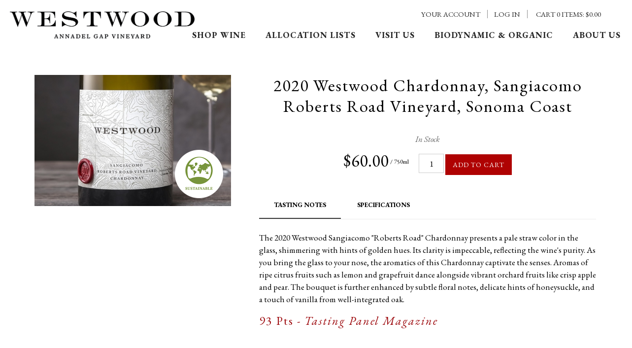

--- FILE ---
content_type: text/html;charset=UTF-8
request_url: https://shop.westwoodwine.com/product/2020-Sangiacomo-Chardonnay-Roberts-Road?pageID=0CC83C05-D15B-BD0C-D3C3-D8B19D187322&sortBy=DisplayOrder&maxRows=20&&productListName=Library%20Wines&position=1
body_size: 16968
content:
 <!DOCTYPE html>
<!-- Website By Clever Concepts, Inc. https://www.cleverconcepts.net -->
<html lang="en">
<head>

	<meta charset="utf-8">
	<meta name="viewport" content="user-scalable=no, width=device-width, initial-scale=1.0, maximum-scale=1.0" />
	<meta http-equiv="X-UA-Compatible" content="IE=edge">
	
		<title>Westwood Estate Wine - Products - 2020 Sangiacomo Chardonnay “Roberts Road”</title>
	
	<meta name="platform" content="WineDirect Ecommerce https://www.winedirect.com" />


		<link rel="canonical" href="https://shop.westwoodwine.com/product/2020-Sangiacomo-Chardonnay-Roberts-Road" />
	

	<link rel="Shortcut Icon" href="/favicon.ico" type="image/x-icon">
	<link rel="apple-touch-icon" href="/apple-touch-icon.png"/>

	
	<link rel="stylesheet" href="https://assetss3.vin65.com/css/vin65-accessibility.css?timestamp=20190329" type="text/css">
	
				<link rel="stylesheet" href="https://assetss3.vin65.com/css/vin65-responsive.min.css?timestamp=20190329" type="text/css">
		

	<script src="https://assetss3.vin65.com/js/jquery-1.7.2.patch.min.js"></script>

	
	
	
		<script type="text/javascript">
			var assetPath = "https://assetss3.vin65.com",
				request = { currency: "USD" },
				hasCheckoutV2 = 1,
				hasGTM = 1,
				recaptcha_sitekey = "6Lc6_X8cAAAAAJx5-tdKk9YBKqf4V5UvUnY-UE1V";
		</script>
	
	
	
	
		<script src="https://assetss3.vin65.com/js/jquery-ui-1.8.21.custom.min.js" type="text/javascript"></script>	
	
	
		<link rel="stylesheet" href="https://assetss3.vin65.com/css/jquery-ui-1.8.21.custom.css" type="text/css">
		<style>
			.ui-datepicker .ui-datepicker-prev span, .ui-datepicker .ui-datepicker-next span {
				font-size: 0px;
			}
		</style>
	
	<script src="https://assetss3.vin65.com/js/vin65.js?timestamp=20250612" type="text/javascript"></script>
	
		<!-- Google Tag Manager -->
		<script>(function(w,d,s,l,i){w[l]=w[l]||[];w[l].push({'gtm.start':
		new Date().getTime(),event:'gtm.js'});var f=d.getElementsByTagName(s)[0],
		j=d.createElement(s),dl=l!='dataLayer'?'&l='+l:'';j.async=true;j.src=
		'https://www.googletagmanager.com/gtm.js?id='+i+dl;f.parentNode.insertBefore(j,f);
		})(window,document,'script','dataLayer','GTM-TF5CHXS');</script>
		<!-- End Google Tag Manager -->
	
	<!-- Google Tag Manager -->
	<script>(function(w,d,s,l,i){w[l]=w[l]||[];w[l].push({'gtm.start':
	new Date().getTime(),event:'gtm.js'});var f=d.getElementsByTagName(s)[0],
	j=d.createElement(s),dl=l!='dataLayer'?'&l='+l:'';j.async=true;j.src=
	'//www.googletagmanager.com/gtm.js?id='+i+dl;f.parentNode.insertBefore(j,f);
	})(window,document,'script','dataLayer','GTM-NCCKH9F');</script>
	<!-- End Google Tag Manager -->

		<script>
			dataLayer.push( );
		</script>
	

<script>
	window['_fs_debug'] = false;
	window['_fs_host'] = 'fullstory.com';
	window['_fs_script'] = 'edge.fullstory.com/s/fs.js';
	window['_fs_org'] = 'S4RSX';
	window['_fs_namespace'] = 'FS';
	(function(m,n,e,t,l,o,g,y){
	    if (e in m) {if(m.console && m.console.log) { m.console.log('FullStory namespace conflict. Please set window["_fs_namespace"].');} return;}
	    g=m[e]=function(a,b,s){g.q?g.q.push([a,b,s]):g._api(a,b,s);};g.q=[];
	    o=n.createElement(t);o.async=1;o.crossOrigin='anonymous';o.src='https://'+_fs_script;
	    y=n.getElementsByTagName(t)[0];y.parentNode.insertBefore(o,y);
	    g.identify=function(i,v,s){g(l,{uid:i},s);if(v)g(l,v,s)};g.setUserVars=function(v,s){g(l,v,s)};g.event=function(i,v,s){g('event',{n:i,p:v},s)};
	    g.shutdown=function(){g("rec",!1)};g.restart=function(){g("rec",!0)};
	    g.log = function(a,b){g("log",[a,b])};
	    g.consent=function(a){g("consent",!arguments.length||a)};
	    g.identifyAccount=function(i,v){o='account';v=v||{};v.acctId=i;g(o,v)};
	    g.clearUserCookie=function(){};
	    g._w={};y='XMLHttpRequest';g._w[y]=m[y];y='fetch';g._w[y]=m[y];
	    if(m[y])m[y]=function(){return g._w[y].apply(this,arguments)};
	})(window,document,window['_fs_namespace'],'script','user');


	(function() {
		
	})();
</script>

<script type="text/javascript">
window.NREUM||(NREUM={}),__nr_require=function(t,n,e){function r(e){if(!n[e]){var o=n[e]={exports:{}};t[e][0].call(o.exports,function(n){var o=t[e][1][n];return r(o||n)},o,o.exports)}return n[e].exports}if("function"==typeof __nr_require)return __nr_require;for(var o=0;o<e.length;o++)r(e[o]);return r}({1:[function(t,n,e){function r(t){try{s.console&&console.log(t)}catch(n){}}var o,i=t("ee"),a=t(21),s={};try{o=localStorage.getItem("__nr_flags").split(","),console&&"function"==typeof console.log&&(s.console=!0,o.indexOf("dev")!==-1&&(s.dev=!0),o.indexOf("nr_dev")!==-1&&(s.nrDev=!0))}catch(c){}s.nrDev&&i.on("internal-error",function(t){r(t.stack)}),s.dev&&i.on("fn-err",function(t,n,e){r(e.stack)}),s.dev&&(r("NR AGENT IN DEVELOPMENT MODE"),r("flags: "+a(s,function(t,n){return t}).join(", ")))},{}],2:[function(t,n,e){function r(t,n,e,r,s){try{p?p-=1:o(s||new UncaughtException(t,n,e),!0)}catch(f){try{i("ierr",[f,c.now(),!0])}catch(d){}}return"function"==typeof u&&u.apply(this,a(arguments))}function UncaughtException(t,n,e){this.message=t||"Uncaught error with no additional information",this.sourceURL=n,this.line=e}function o(t,n){var e=n?null:c.now();i("err",[t,e])}var i=t("handle"),a=t(22),s=t("ee"),c=t("loader"),f=t("gos"),u=window.onerror,d=!1,l="nr@seenError",p=0;c.features.err=!0,t(1),window.onerror=r;try{throw new Error}catch(h){"stack"in h&&(t(9),t(8),"addEventListener"in window&&t(5),c.xhrWrappable&&t(10),d=!0)}s.on("fn-start",function(t,n,e){d&&(p+=1)}),s.on("fn-err",function(t,n,e){d&&!e[l]&&(f(e,l,function(){return!0}),this.thrown=!0,o(e))}),s.on("fn-end",function(){d&&!this.thrown&&p>0&&(p-=1)}),s.on("internal-error",function(t){i("ierr",[t,c.now(),!0])})},{}],3:[function(t,n,e){t("loader").features.ins=!0},{}],4:[function(t,n,e){function r(t){}if(window.performance&&window.performance.timing&&window.performance.getEntriesByType){var o=t("ee"),i=t("handle"),a=t(9),s=t(8),c="learResourceTimings",f="addEventListener",u="resourcetimingbufferfull",d="bstResource",l="resource",p="-start",h="-end",m="fn"+p,w="fn"+h,v="bstTimer",g="pushState",y=t("loader");y.features.stn=!0,t(7),"addEventListener"in window&&t(5);var x=NREUM.o.EV;o.on(m,function(t,n){var e=t[0];e instanceof x&&(this.bstStart=y.now())}),o.on(w,function(t,n){var e=t[0];e instanceof x&&i("bst",[e,n,this.bstStart,y.now()])}),a.on(m,function(t,n,e){this.bstStart=y.now(),this.bstType=e}),a.on(w,function(t,n){i(v,[n,this.bstStart,y.now(),this.bstType])}),s.on(m,function(){this.bstStart=y.now()}),s.on(w,function(t,n){i(v,[n,this.bstStart,y.now(),"requestAnimationFrame"])}),o.on(g+p,function(t){this.time=y.now(),this.startPath=location.pathname+location.hash}),o.on(g+h,function(t){i("bstHist",[location.pathname+location.hash,this.startPath,this.time])}),f in window.performance&&(window.performance["c"+c]?window.performance[f](u,function(t){i(d,[window.performance.getEntriesByType(l)]),window.performance["c"+c]()},!1):window.performance[f]("webkit"+u,function(t){i(d,[window.performance.getEntriesByType(l)]),window.performance["webkitC"+c]()},!1)),document[f]("scroll",r,{passive:!0}),document[f]("keypress",r,!1),document[f]("click",r,!1)}},{}],5:[function(t,n,e){function r(t){for(var n=t;n&&!n.hasOwnProperty(u);)n=Object.getPrototypeOf(n);n&&o(n)}function o(t){s.inPlace(t,[u,d],"-",i)}function i(t,n){return t[1]}var a=t("ee").get("events"),s=t("wrap-function")(a,!0),c=t("gos"),f=XMLHttpRequest,u="addEventListener",d="removeEventListener";n.exports=a,"getPrototypeOf"in Object?(r(document),r(window),r(f.prototype)):f.prototype.hasOwnProperty(u)&&(o(window),o(f.prototype)),a.on(u+"-start",function(t,n){var e=t[1],r=c(e,"nr@wrapped",function(){function t(){if("function"==typeof e.handleEvent)return e.handleEvent.apply(e,arguments)}var n={object:t,"function":e}[typeof e];return n?s(n,"fn-",null,n.name||"anonymous"):e});this.wrapped=t[1]=r}),a.on(d+"-start",function(t){t[1]=this.wrapped||t[1]})},{}],6:[function(t,n,e){function r(t,n,e){var r=t[n];"function"==typeof r&&(t[n]=function(){var t=i(arguments),n={};o.emit(e+"before-start",[t],n);var a;n[m]&&n[m].dt&&(a=n[m].dt);var s=r.apply(this,t);return o.emit(e+"start",[t,a],s),s.then(function(t){return o.emit(e+"end",[null,t],s),t},function(t){throw o.emit(e+"end",[t],s),t})})}var o=t("ee").get("fetch"),i=t(22),a=t(21);n.exports=o;var s=window,c="fetch-",f=c+"body-",u=["arrayBuffer","blob","json","text","formData"],d=s.Request,l=s.Response,p=s.fetch,h="prototype",m="nr@context";d&&l&&p&&(a(u,function(t,n){r(d[h],n,f),r(l[h],n,f)}),r(s,"fetch",c),o.on(c+"end",function(t,n){var e=this;if(n){var r=n.headers.get("content-length");null!==r&&(e.rxSize=r),o.emit(c+"done",[null,n],e)}else o.emit(c+"done",[t],e)}))},{}],7:[function(t,n,e){var r=t("ee").get("history"),o=t("wrap-function")(r);n.exports=r;var i=window.history&&window.history.constructor&&window.history.constructor.prototype,a=window.history;i&&i.pushState&&i.replaceState&&(a=i),o.inPlace(a,["pushState","replaceState"],"-")},{}],8:[function(t,n,e){var r=t("ee").get("raf"),o=t("wrap-function")(r),i="equestAnimationFrame";n.exports=r,o.inPlace(window,["r"+i,"mozR"+i,"webkitR"+i,"msR"+i],"raf-"),r.on("raf-start",function(t){t[0]=o(t[0],"fn-")})},{}],9:[function(t,n,e){function r(t,n,e){t[0]=a(t[0],"fn-",null,e)}function o(t,n,e){this.method=e,this.timerDuration=isNaN(t[1])?0:+t[1],t[0]=a(t[0],"fn-",this,e)}var i=t("ee").get("timer"),a=t("wrap-function")(i),s="setTimeout",c="setInterval",f="clearTimeout",u="-start",d="-";n.exports=i,a.inPlace(window,[s,"setImmediate"],s+d),a.inPlace(window,[c],c+d),a.inPlace(window,[f,"clearImmediate"],f+d),i.on(c+u,r),i.on(s+u,o)},{}],10:[function(t,n,e){function r(t,n){d.inPlace(n,["onreadystatechange"],"fn-",s)}function o(){var t=this,n=u.context(t);t.readyState>3&&!n.resolved&&(n.resolved=!0,u.emit("xhr-resolved",[],t)),d.inPlace(t,g,"fn-",s)}function i(t){y.push(t),h&&(b?b.then(a):w?w(a):(E=-E,O.data=E))}function a(){for(var t=0;t<y.length;t++)r([],y[t]);y.length&&(y=[])}function s(t,n){return n}function c(t,n){for(var e in t)n[e]=t[e];return n}t(5);var f=t("ee"),u=f.get("xhr"),d=t("wrap-function")(u),l=NREUM.o,p=l.XHR,h=l.MO,m=l.PR,w=l.SI,v="readystatechange",g=["onload","onerror","onabort","onloadstart","onloadend","onprogress","ontimeout"],y=[];n.exports=u;var x=window.XMLHttpRequest=function(t){var n=new p(t);try{u.emit("new-xhr",[n],n),n.addEventListener(v,o,!1)}catch(e){try{u.emit("internal-error",[e])}catch(r){}}return n};if(c(p,x),x.prototype=p.prototype,d.inPlace(x.prototype,["open","send"],"-xhr-",s),u.on("send-xhr-start",function(t,n){r(t,n),i(n)}),u.on("open-xhr-start",r),h){var b=m&&m.resolve();if(!w&&!m){var E=1,O=document.createTextNode(E);new h(a).observe(O,{characterData:!0})}}else f.on("fn-end",function(t){t[0]&&t[0].type===v||a()})},{}],11:[function(t,n,e){function r(t){if(!i(t))return null;var n=window.NREUM;if(!n.loader_config)return null;var e=(n.loader_config.accountID||"").toString()||null,r=(n.loader_config.agentID||"").toString()||null,s=(n.loader_config.trustKey||"").toString()||null;if(!e||!r)return null;var c=a.generateCatId(),f=a.generateCatId(),u=Date.now(),d=o(c,f,u,e,r,s);return{header:d,guid:c,traceId:f,timestamp:u}}function o(t,n,e,r,o,i){var a="btoa"in window&&"function"==typeof window.btoa;if(!a)return null;var s={v:[0,1],d:{ty:"Browser",ac:r,ap:o,id:t,tr:n,ti:e}};return i&&r!==i&&(s.d.tk=i),btoa(JSON.stringify(s))}function i(t){var n=!1,e=!1,r={};if("init"in NREUM&&"distributed_tracing"in NREUM.init&&(r=NREUM.init.distributed_tracing,e=!!r.enabled),e)if(t.sameOrigin)n=!0;else if(r.allowed_origins instanceof Array)for(var o=0;o<r.allowed_origins.length;o++){var i=s(r.allowed_origins[o]);if(t.hostname===i.hostname&&t.protocol===i.protocol&&t.port===i.port){n=!0;break}}return e&&n}var a=t(19),s=t(13);n.exports={generateTracePayload:r,shouldGenerateTrace:i}},{}],12:[function(t,n,e){function r(t){var n=this.params,e=this.metrics;if(!this.ended){this.ended=!0;for(var r=0;r<l;r++)t.removeEventListener(d[r],this.listener,!1);n.aborted||(e.duration=a.now()-this.startTime,this.loadCaptureCalled||4!==t.readyState?null==n.status&&(n.status=0):i(this,t),e.cbTime=this.cbTime,u.emit("xhr-done",[t],t),s("xhr",[n,e,this.startTime]))}}function o(t,n){var e=c(n),r=t.params;r.host=e.hostname+":"+e.port,r.pathname=e.pathname,t.parsedOrigin=c(n),t.sameOrigin=t.parsedOrigin.sameOrigin}function i(t,n){t.params.status=n.status;var e=w(n,t.lastSize);if(e&&(t.metrics.rxSize=e),t.sameOrigin){var r=n.getResponseHeader("X-NewRelic-App-Data");r&&(t.params.cat=r.split(", ").pop())}t.loadCaptureCalled=!0}var a=t("loader");if(a.xhrWrappable){var s=t("handle"),c=t(13),f=t(11).generateTracePayload,u=t("ee"),d=["load","error","abort","timeout"],l=d.length,p=t("id"),h=t(17),m=t(16),w=t(14),v=window.XMLHttpRequest;a.features.xhr=!0,t(10),t(6),u.on("new-xhr",function(t){var n=this;n.totalCbs=0,n.called=0,n.cbTime=0,n.end=r,n.ended=!1,n.xhrGuids={},n.lastSize=null,n.loadCaptureCalled=!1,t.addEventListener("load",function(e){i(n,t)},!1),h&&(h>34||h<10)||window.opera||t.addEventListener("progress",function(t){n.lastSize=t.loaded},!1)}),u.on("open-xhr-start",function(t){this.params={method:t[0]},o(this,t[1]),this.metrics={}}),u.on("open-xhr-end",function(t,n){"loader_config"in NREUM&&"xpid"in NREUM.loader_config&&this.sameOrigin&&n.setRequestHeader("X-NewRelic-ID",NREUM.loader_config.xpid);var e=f(this.parsedOrigin);e&&e.header&&(n.setRequestHeader("newrelic",e.header),this.dt=e)}),u.on("send-xhr-start",function(t,n){var e=this.metrics,r=t[0],o=this;if(e&&r){var i=m(r);i&&(e.txSize=i)}this.startTime=a.now(),this.listener=function(t){try{"abort"!==t.type||o.loadCaptureCalled||(o.params.aborted=!0),("load"!==t.type||o.called===o.totalCbs&&(o.onloadCalled||"function"!=typeof n.onload))&&o.end(n)}catch(e){try{u.emit("internal-error",[e])}catch(r){}}};for(var s=0;s<l;s++)n.addEventListener(d[s],this.listener,!1)}),u.on("xhr-cb-time",function(t,n,e){this.cbTime+=t,n?this.onloadCalled=!0:this.called+=1,this.called!==this.totalCbs||!this.onloadCalled&&"function"==typeof e.onload||this.end(e)}),u.on("xhr-load-added",function(t,n){var e=""+p(t)+!!n;this.xhrGuids&&!this.xhrGuids[e]&&(this.xhrGuids[e]=!0,this.totalCbs+=1)}),u.on("xhr-load-removed",function(t,n){var e=""+p(t)+!!n;this.xhrGuids&&this.xhrGuids[e]&&(delete this.xhrGuids[e],this.totalCbs-=1)}),u.on("addEventListener-end",function(t,n){n instanceof v&&"load"===t[0]&&u.emit("xhr-load-added",[t[1],t[2]],n)}),u.on("removeEventListener-end",function(t,n){n instanceof v&&"load"===t[0]&&u.emit("xhr-load-removed",[t[1],t[2]],n)}),u.on("fn-start",function(t,n,e){n instanceof v&&("onload"===e&&(this.onload=!0),("load"===(t[0]&&t[0].type)||this.onload)&&(this.xhrCbStart=a.now()))}),u.on("fn-end",function(t,n){this.xhrCbStart&&u.emit("xhr-cb-time",[a.now()-this.xhrCbStart,this.onload,n],n)}),u.on("fetch-before-start",function(t){var n,e=t[1]||{};"string"==typeof t[0]?n=t[0]:t[0]&&t[0].url&&(n=t[0].url),n&&(this.parsedOrigin=c(n),this.sameOrigin=this.parsedOrigin.sameOrigin);var r=f(this.parsedOrigin);if(r&&r.header){var o=r.header;if("string"==typeof t[0]){var i={};for(var a in e)i[a]=e[a];i.headers=new Headers(e.headers||{}),i.headers.set("newrelic",o),this.dt=r,t.length>1?t[1]=i:t.push(i)}else t[0]&&t[0].headers&&(t[0].headers.append("newrelic",o),this.dt=r)}})}},{}],13:[function(t,n,e){var r={};n.exports=function(t){if(t in r)return r[t];var n=document.createElement("a"),e=window.location,o={};n.href=t,o.port=n.port;var i=n.href.split("://");!o.port&&i[1]&&(o.port=i[1].split("/")[0].split("@").pop().split(":")[1]),o.port&&"0"!==o.port||(o.port="https"===i[0]?"443":"80"),o.hostname=n.hostname||e.hostname,o.pathname=n.pathname,o.protocol=i[0],"/"!==o.pathname.charAt(0)&&(o.pathname="/"+o.pathname);var a=!n.protocol||":"===n.protocol||n.protocol===e.protocol,s=n.hostname===document.domain&&n.port===e.port;return o.sameOrigin=a&&(!n.hostname||s),"/"===o.pathname&&(r[t]=o),o}},{}],14:[function(t,n,e){function r(t,n){var e=t.responseType;return"json"===e&&null!==n?n:"arraybuffer"===e||"blob"===e||"json"===e?o(t.response):"text"===e||"document"===e||""===e||void 0===e?o(t.responseText):void 0}var o=t(16);n.exports=r},{}],15:[function(t,n,e){function r(){}function o(t,n,e){return function(){return i(t,[f.now()].concat(s(arguments)),n?null:this,e),n?void 0:this}}var i=t("handle"),a=t(21),s=t(22),c=t("ee").get("tracer"),f=t("loader"),u=NREUM;"undefined"==typeof window.newrelic&&(newrelic=u);var d=["setPageViewName","setCustomAttribute","setErrorHandler","finished","addToTrace","inlineHit","addRelease"],l="api-",p=l+"ixn-";a(d,function(t,n){u[n]=o(l+n,!0,"api")}),u.addPageAction=o(l+"addPageAction",!0),u.setCurrentRouteName=o(l+"routeName",!0),n.exports=newrelic,u.interaction=function(){return(new r).get()};var h=r.prototype={createTracer:function(t,n){var e={},r=this,o="function"==typeof n;return i(p+"tracer",[f.now(),t,e],r),function(){if(c.emit((o?"":"no-")+"fn-start",[f.now(),r,o],e),o)try{return n.apply(this,arguments)}catch(t){throw c.emit("fn-err",[arguments,this,t],e),t}finally{c.emit("fn-end",[f.now()],e)}}}};a("actionText,setName,setAttribute,save,ignore,onEnd,getContext,end,get".split(","),function(t,n){h[n]=o(p+n)}),newrelic.noticeError=function(t,n){"string"==typeof t&&(t=new Error(t)),i("err",[t,f.now(),!1,n])}},{}],16:[function(t,n,e){n.exports=function(t){if("string"==typeof t&&t.length)return t.length;if("object"==typeof t){if("undefined"!=typeof ArrayBuffer&&t instanceof ArrayBuffer&&t.byteLength)return t.byteLength;if("undefined"!=typeof Blob&&t instanceof Blob&&t.size)return t.size;if(!("undefined"!=typeof FormData&&t instanceof FormData))try{return JSON.stringify(t).length}catch(n){return}}}},{}],17:[function(t,n,e){var r=0,o=navigator.userAgent.match(/Firefox[\/\s](\d+\.\d+)/);o&&(r=+o[1]),n.exports=r},{}],18:[function(t,n,e){function r(t,n){var e=t.getEntries();e.forEach(function(t){"first-paint"===t.name?c("timing",["fp",Math.floor(t.startTime)]):"first-contentful-paint"===t.name&&c("timing",["fcp",Math.floor(t.startTime)])})}function o(t,n){var e=t.getEntries();e.length>0&&c("lcp",[e[e.length-1]])}function i(t){if(t instanceof u&&!l){var n,e=Math.round(t.timeStamp);n=e>1e12?Date.now()-e:f.now()-e,l=!0,c("timing",["fi",e,{type:t.type,fid:n}])}}if(!("init"in NREUM&&"page_view_timing"in NREUM.init&&"enabled"in NREUM.init.page_view_timing&&NREUM.init.page_view_timing.enabled===!1)){var a,s,c=t("handle"),f=t("loader"),u=NREUM.o.EV;if("PerformanceObserver"in window&&"function"==typeof window.PerformanceObserver){a=new PerformanceObserver(r),s=new PerformanceObserver(o);try{a.observe({entryTypes:["paint"]}),s.observe({entryTypes:["largest-contentful-paint"]})}catch(d){}}if("addEventListener"in document){var l=!1,p=["click","keydown","mousedown","pointerdown","touchstart"];p.forEach(function(t){document.addEventListener(t,i,!1)})}}},{}],19:[function(t,n,e){function r(){function t(){return n?15&n[e++]:16*Math.random()|0}var n=null,e=0,r=window.crypto||window.msCrypto;r&&r.getRandomValues&&(n=r.getRandomValues(new Uint8Array(31)));for(var o,i="xxxxxxxx-xxxx-4xxx-yxxx-xxxxxxxxxxxx",a="",s=0;s<i.length;s++)o=i[s],"x"===o?a+=t().toString(16):"y"===o?(o=3&t()|8,a+=o.toString(16)):a+=o;return a}function o(){function t(){return n?15&n[e++]:16*Math.random()|0}var n=null,e=0,r=window.crypto||window.msCrypto;r&&r.getRandomValues&&Uint8Array&&(n=r.getRandomValues(new Uint8Array(31)));for(var o=[],i=0;i<16;i++)o.push(t().toString(16));return o.join("")}n.exports={generateUuid:r,generateCatId:o}},{}],20:[function(t,n,e){function r(t,n){if(!o)return!1;if(t!==o)return!1;if(!n)return!0;if(!i)return!1;for(var e=i.split("."),r=n.split("."),a=0;a<r.length;a++)if(r[a]!==e[a])return!1;return!0}var o=null,i=null,a=/Version\/(\S+)\s+Safari/;if(navigator.userAgent){var s=navigator.userAgent,c=s.match(a);c&&s.indexOf("Chrome")===-1&&s.indexOf("Chromium")===-1&&(o="Safari",i=c[1])}n.exports={agent:o,version:i,match:r}},{}],21:[function(t,n,e){function r(t,n){var e=[],r="",i=0;for(r in t)o.call(t,r)&&(e[i]=n(r,t[r]),i+=1);return e}var o=Object.prototype.hasOwnProperty;n.exports=r},{}],22:[function(t,n,e){function r(t,n,e){n||(n=0),"undefined"==typeof e&&(e=t?t.length:0);for(var r=-1,o=e-n||0,i=Array(o<0?0:o);++r<o;)i[r]=t[n+r];return i}n.exports=r},{}],23:[function(t,n,e){n.exports={exists:"undefined"!=typeof window.performance&&window.performance.timing&&"undefined"!=typeof window.performance.timing.navigationStart}},{}],ee:[function(t,n,e){function r(){}function o(t){function n(t){return t&&t instanceof r?t:t?c(t,s,i):i()}function e(e,r,o,i){if(!l.aborted||i){t&&t(e,r,o);for(var a=n(o),s=m(e),c=s.length,f=0;f<c;f++)s[f].apply(a,r);var d=u[y[e]];return d&&d.push([x,e,r,a]),a}}function p(t,n){g[t]=m(t).concat(n)}function h(t,n){var e=g[t];if(e)for(var r=0;r<e.length;r++)e[r]===n&&e.splice(r,1)}function m(t){return g[t]||[]}function w(t){return d[t]=d[t]||o(e)}function v(t,n){f(t,function(t,e){n=n||"feature",y[e]=n,n in u||(u[n]=[])})}var g={},y={},x={on:p,addEventListener:p,removeEventListener:h,emit:e,get:w,listeners:m,context:n,buffer:v,abort:a,aborted:!1};return x}function i(){return new r}function a(){(u.api||u.feature)&&(l.aborted=!0,u=l.backlog={})}var s="nr@context",c=t("gos"),f=t(21),u={},d={},l=n.exports=o();l.backlog=u},{}],gos:[function(t,n,e){function r(t,n,e){if(o.call(t,n))return t[n];var r=e();if(Object.defineProperty&&Object.keys)try{return Object.defineProperty(t,n,{value:r,writable:!0,enumerable:!1}),r}catch(i){}return t[n]=r,r}var o=Object.prototype.hasOwnProperty;n.exports=r},{}],handle:[function(t,n,e){function r(t,n,e,r){o.buffer([t],r),o.emit(t,n,e)}var o=t("ee").get("handle");n.exports=r,r.ee=o},{}],id:[function(t,n,e){function r(t){var n=typeof t;return!t||"object"!==n&&"function"!==n?-1:t===window?0:a(t,i,function(){return o++})}var o=1,i="nr@id",a=t("gos");n.exports=r},{}],loader:[function(t,n,e){function r(){if(!E++){var t=b.info=NREUM.info,n=p.getElementsByTagName("script")[0];if(setTimeout(u.abort,3e4),!(t&&t.licenseKey&&t.applicationID&&n))return u.abort();f(y,function(n,e){t[n]||(t[n]=e)}),c("mark",["onload",a()+b.offset],null,"api");var e=p.createElement("script");e.src="https://"+t.agent,n.parentNode.insertBefore(e,n)}}function o(){"complete"===p.readyState&&i()}function i(){c("mark",["domContent",a()+b.offset],null,"api")}function a(){return O.exists&&performance.now?Math.round(performance.now()):(s=Math.max((new Date).getTime(),s))-b.offset}var s=(new Date).getTime(),c=t("handle"),f=t(21),u=t("ee"),d=t(20),l=window,p=l.document,h="addEventListener",m="attachEvent",w=l.XMLHttpRequest,v=w&&w.prototype;NREUM.o={ST:setTimeout,SI:l.setImmediate,CT:clearTimeout,XHR:w,REQ:l.Request,EV:l.Event,PR:l.Promise,MO:l.MutationObserver};var g=""+location,y={beacon:"bam.nr-data.net",errorBeacon:"bam.nr-data.net",agent:"js-agent.newrelic.com/nr-1167.min.js"},x=w&&v&&v[h]&&!/CriOS/.test(navigator.userAgent),b=n.exports={offset:s,now:a,origin:g,features:{},xhrWrappable:x,userAgent:d};t(15),t(18),p[h]?(p[h]("DOMContentLoaded",i,!1),l[h]("load",r,!1)):(p[m]("onreadystatechange",o),l[m]("onload",r)),c("mark",["firstbyte",s],null,"api");var E=0,O=t(23)},{}],"wrap-function":[function(t,n,e){function r(t){return!(t&&t instanceof Function&&t.apply&&!t[a])}var o=t("ee"),i=t(22),a="nr@original",s=Object.prototype.hasOwnProperty,c=!1;n.exports=function(t,n){function e(t,n,e,o){function nrWrapper(){var r,a,s,c;try{a=this,r=i(arguments),s="function"==typeof e?e(r,a):e||{}}catch(f){l([f,"",[r,a,o],s])}u(n+"start",[r,a,o],s);try{return c=t.apply(a,r)}catch(d){throw u(n+"err",[r,a,d],s),d}finally{u(n+"end",[r,a,c],s)}}return r(t)?t:(n||(n=""),nrWrapper[a]=t,d(t,nrWrapper),nrWrapper)}function f(t,n,o,i){o||(o="");var a,s,c,f="-"===o.charAt(0);for(c=0;c<n.length;c++)s=n[c],a=t[s],r(a)||(t[s]=e(a,f?s+o:o,i,s))}function u(e,r,o){if(!c||n){var i=c;c=!0;try{t.emit(e,r,o,n)}catch(a){l([a,e,r,o])}c=i}}function d(t,n){if(Object.defineProperty&&Object.keys)try{var e=Object.keys(t);return e.forEach(function(e){Object.defineProperty(n,e,{get:function(){return t[e]},set:function(n){return t[e]=n,n}})}),n}catch(r){l([r])}for(var o in t)s.call(t,o)&&(n[o]=t[o]);return n}function l(n){try{t.emit("internal-error",n)}catch(e){}}return t||(t=o),e.inPlace=f,e.flag=a,e}},{}]},{},["loader",2,12,4,3]);
;NREUM.loader_config={accountID:"452206",trustKey:"452206",agentID:"404286013",licenseKey:"1c223bb105",applicationID:"383664277"}
;NREUM.info={beacon:"bam.nr-data.net",errorBeacon:"bam.nr-data.net",licenseKey:"1c223bb105",applicationID:"383664277",sa:1}
</script>

<script>
var _rollbarConfig = {
	accessToken: 'ed82373c35664f9c977d3ee5c49d489a',
	captureUncaught: true,
	captureUnhandledRejections: true,
	scrubFields: [
		'creditCardNumber',
		'loginData',
		'password',
		'cvv2',
		'cardSwipe',
		'cardNumber',
		'cardExpiryMo',
		'cardExpiryYr',
		'creditCardExpiresIn',
		'creditCardNumber',
		'creditCardExpiryMo',
		'creditCardExpiryYr',
		'nameOnCard'
	],
	scrubTelemetryInputs: true,
	payload: {
		environment: "production",
		websiteID: "368D69A9-912E-1B3D-F655-C07E3CD3CAD4"
	}
};
// Rollbar Snippet
!function(r){function e(n){if(o[n])return o[n].exports;var t=o[n]={exports:{},id:n,loaded:!1};return r[n].call(t.exports,t,t.exports,e),t.loaded=!0,t.exports}var o={};return e.m=r,e.c=o,e.p="",e(0)}([function(r,e,o){"use strict";var n=o(1),t=o(4);_rollbarConfig=_rollbarConfig||{},_rollbarConfig.rollbarJsUrl=_rollbarConfig.rollbarJsUrl||"https://cdnjs.cloudflare.com/ajax/libs/rollbar.js/2.4.6/rollbar.min.js",_rollbarConfig.async=void 0===_rollbarConfig.async||_rollbarConfig.async;var a=n.setupShim(window,_rollbarConfig),l=t(_rollbarConfig);window.rollbar=n.Rollbar,a.loadFull(window,document,!_rollbarConfig.async,_rollbarConfig,l)},function(r,e,o){"use strict";function n(r){return function(){try{return r.apply(this,arguments)}catch(r){try{console.error("[Rollbar]: Internal error",r)}catch(r){}}}}function t(r,e){this.options=r,this._rollbarOldOnError=null;var o=s++;this.shimId=function(){return o},"undefined"!=typeof window&&window._rollbarShims&&(window._rollbarShims[o]={handler:e,messages:[]})}function a(r,e){if(r){var o=e.globalAlias||"Rollbar";if("object"==typeof r[o])return r[o];r._rollbarShims={},r._rollbarWrappedError=null;var t=new p(e);return n(function(){e.captureUncaught&&(t._rollbarOldOnError=r.onerror,i.captureUncaughtExceptions(r,t,!0),i.wrapGlobals(r,t,!0)),e.captureUnhandledRejections&&i.captureUnhandledRejections(r,t,!0);var n=e.autoInstrument;return e.enabled!==!1&&(void 0===n||n===!0||"object"==typeof n&&n.network)&&r.addEventListener&&(r.addEventListener("load",t.captureLoad.bind(t)),r.addEventListener("DOMContentLoaded",t.captureDomContentLoaded.bind(t))),r[o]=t,t})()}}function l(r){return n(function(){var e=this,o=Array.prototype.slice.call(arguments,0),n={shim:e,method:r,args:o,ts:new Date};window._rollbarShims[this.shimId()].messages.push(n)})}var i=o(2),s=0,d=o(3),c=function(r,e){return new t(r,e)},p=d.bind(null,c);t.prototype.loadFull=function(r,e,o,t,a){var l=function(){var e;if(void 0===r._rollbarDidLoad){e=new Error("rollbar.js did not load");for(var o,n,t,l,i=0;o=r._rollbarShims[i++];)for(o=o.messages||[];n=o.shift();)for(t=n.args||[],i=0;i<t.length;++i)if(l=t[i],"function"==typeof l){l(e);break}}"function"==typeof a&&a(e)},i=!1,s=e.createElement("script"),d=e.getElementsByTagName("script")[0],c=d.parentNode;s.crossOrigin="",s.src=t.rollbarJsUrl,o||(s.async=!0),s.onload=s.onreadystatechange=n(function(){if(!(i||this.readyState&&"loaded"!==this.readyState&&"complete"!==this.readyState)){s.onload=s.onreadystatechange=null;try{c.removeChild(s)}catch(r){}i=!0,l()}}),c.insertBefore(s,d)},t.prototype.wrap=function(r,e,o){try{var n;if(n="function"==typeof e?e:function(){return e||{}},"function"!=typeof r)return r;if(r._isWrap)return r;if(!r._rollbar_wrapped&&(r._rollbar_wrapped=function(){o&&"function"==typeof o&&o.apply(this,arguments);try{return r.apply(this,arguments)}catch(o){var e=o;throw e&&("string"==typeof e&&(e=new String(e)),e._rollbarContext=n()||{},e._rollbarContext._wrappedSource=r.toString(),window._rollbarWrappedError=e),e}},r._rollbar_wrapped._isWrap=!0,r.hasOwnProperty))for(var t in r)r.hasOwnProperty(t)&&(r._rollbar_wrapped[t]=r[t]);return r._rollbar_wrapped}catch(e){return r}};for(var u="log,debug,info,warn,warning,error,critical,global,configure,handleUncaughtException,handleUnhandledRejection,captureEvent,captureDomContentLoaded,captureLoad".split(","),f=0;f<u.length;++f)t.prototype[u[f]]=l(u[f]);r.exports={setupShim:a,Rollbar:p}},function(r,e){"use strict";function o(r,e,o){if(r){var t;"function"==typeof e._rollbarOldOnError?t=e._rollbarOldOnError:r.onerror&&!r.onerror.belongsToShim&&(t=r.onerror,e._rollbarOldOnError=t);var a=function(){var o=Array.prototype.slice.call(arguments,0);n(r,e,t,o)};a.belongsToShim=o,r.onerror=a}}function n(r,e,o,n){r._rollbarWrappedError&&(n[4]||(n[4]=r._rollbarWrappedError),n[5]||(n[5]=r._rollbarWrappedError._rollbarContext),r._rollbarWrappedError=null),e.handleUncaughtException.apply(e,n),o&&o.apply(r,n)}function t(r,e,o){if(r){"function"==typeof r._rollbarURH&&r._rollbarURH.belongsToShim&&r.removeEventListener("unhandledrejection",r._rollbarURH);var n=function(r){var o,n,t;try{o=r.reason}catch(r){o=void 0}try{n=r.promise}catch(r){n="[unhandledrejection] error getting `promise` from event"}try{t=r.detail,!o&&t&&(o=t.reason,n=t.promise)}catch(r){t="[unhandledrejection] error getting `detail` from event"}o||(o="[unhandledrejection] error getting `reason` from event"),e&&e.handleUnhandledRejection&&e.handleUnhandledRejection(o,n)};n.belongsToShim=o,r._rollbarURH=n,r.addEventListener("unhandledrejection",n)}}function a(r,e,o){if(r){var n,t,a="EventTarget,Window,Node,ApplicationCache,AudioTrackList,ChannelMergerNode,CryptoOperation,EventSource,FileReader,HTMLUnknownElement,IDBDatabase,IDBRequest,IDBTransaction,KeyOperation,MediaController,MessagePort,ModalWindow,Notification,SVGElementInstance,Screen,TextTrack,TextTrackCue,TextTrackList,WebSocket,WebSocketWorker,Worker,XMLHttpRequest,XMLHttpRequestEventTarget,XMLHttpRequestUpload".split(",");for(n=0;n<a.length;++n)t=a[n],r[t]&&r[t].prototype&&l(e,r[t].prototype,o)}}function l(r,e,o){if(e.hasOwnProperty&&e.hasOwnProperty("addEventListener")){for(var n=e.addEventListener;n._rollbarOldAdd&&n.belongsToShim;)n=n._rollbarOldAdd;var t=function(e,o,t){n.call(this,e,r.wrap(o),t)};t._rollbarOldAdd=n,t.belongsToShim=o,e.addEventListener=t;for(var a=e.removeEventListener;a._rollbarOldRemove&&a.belongsToShim;)a=a._rollbarOldRemove;var l=function(r,e,o){a.call(this,r,e&&e._rollbar_wrapped||e,o)};l._rollbarOldRemove=a,l.belongsToShim=o,e.removeEventListener=l}}r.exports={captureUncaughtExceptions:o,captureUnhandledRejections:t,wrapGlobals:a}},function(r,e){"use strict";function o(r,e){this.impl=r(e,this),this.options=e,n(o.prototype)}function n(r){for(var e=function(r){return function(){var e=Array.prototype.slice.call(arguments,0);if(this.impl[r])return this.impl[r].apply(this.impl,e)}},o="log,debug,info,warn,warning,error,critical,global,configure,handleUncaughtException,handleUnhandledRejection,_createItem,wrap,loadFull,shimId,captureEvent,captureDomContentLoaded,captureLoad".split(","),n=0;n<o.length;n++)r[o[n]]=e(o[n])}o.prototype._swapAndProcessMessages=function(r,e){this.impl=r(this.options);for(var o,n,t;o=e.shift();)n=o.method,t=o.args,this[n]&&"function"==typeof this[n]&&("captureDomContentLoaded"===n||"captureLoad"===n?this[n].apply(this,[t[0],o.ts]):this[n].apply(this,t));return this},r.exports=o},function(r,e){"use strict";r.exports=function(r){return function(e){if(!e&&!window._rollbarInitialized){r=r||{};for(var o,n,t=r.globalAlias||"Rollbar",a=window.rollbar,l=function(r){return new a(r)},i=0;o=window._rollbarShims[i++];)n||(n=o.handler),o.handler._swapAndProcessMessages(l,o.messages);window[t]=n,window._rollbarInitialized=!0}}}}]);
// End Rollbar Snippet
</script>


	<link href="https://fonts.googleapis.com/css2?family=EB+Garamond:ital,wght@0,400;0,500;0,800;1,400&display=swap" rel="stylesheet">
	
		<link rel="stylesheet" href="/assets/css/winedirect.css?timestamp=20260128052158" type="text/css" media="all">
	
		<link rel="stylesheet" href="/assets/css/westwood.css?timestamp=20260128052158" type="text/css" media="all">
	
	<script src="https://use.fontawesome.com/0a25740012.js"></script>

  <script>!function(f,b,e,v,n,t,s){if(f.fbq)return;n=f.fbq=function(){n.callMethod?n.callMethod.apply(n,arguments):n.queue.push(arguments)};if(!f._fbq)f._fbq=n;n.push=n;n.loaded=!0;n.version='2.0';n.queue=[];t=b.createElement(e);t.async=!0;t.src=v;s=b.getElementsByTagName(e)[0];s.parentNode.insertBefore(t,s)}(window,document,'script','https://connect.facebook.net/en_US/fbevents.js');
var userProfile = JSON.parse(localStorage.getItem('vtUserProfile') || '{}');
fbq('init', '631375477744794', userProfile);fbq('track', "PageView");</script><noscript><img height="1" width="1" style="display:none" src="https://www.facebook.com/tr?id=631375477744794&ev=PageView&noscript=1"/></noscript>

</head>

<body class="layout2 newStore">
	<noscript><iframe src="//www.googletagmanager.com/ns.html?id=GTM-NCCKH9F"
	height="0" width="0" style="display:none;visibility:hidden"></iframe></noscript>


	<header>
		<div id="header_inner">
			<div id="logo"><a href="https://westwoodwine.com/"><img src="/assets/images/westwood-estate-winery-logo.png" id="logo1" alt="Westwood Estate Winery"><img src="/assets/images/westwood-estate-winery-white-logo.png" id="logo2" alt="Westwood Estate Winery"></a></div>
			<div id="nav_trigger"><span class="fa fa-bars" aria-label="View Menu"></span></div>
			<nav id="nav">
				<span id="nav_close" class="fa fa-close" aria-label="Close Menu"></span>
				<ul id="main_nav">
					<li id="nav1" class="first  dropdown"><a href="https://shop.westwoodwine.com/Shop/Current-Releases">Shop Wine</a><ul>
					<li><a href="https://shop.westwoodwine.com/Shop/Current-Releases">Current Releases</a></li>
					<li><a href="https://shop.westwoodwine.com/Shop/GiftSets">Gift Sets</a></li>
					<li><a href="https://shop.westwoodwine.com/Shop/Library-Wines">Library Wines</a></li>
					<li><a href="https://shop.westwoodwine.com/Shop/Large-Formats">Large Formats</a></li>
					<li><a href="https://www.westwoodwine.com/store-locator/">Store Locator</a></li>
					</ul></li>
					<li id="nav2"><a href="https://westwoodwine.com/club/">Allocation Lists</a></li>
					<li id="nav3"><a href="https://westwoodwine.com/visit-us/">Visit Us</a></li>
					<li id="nav4" class="dropdown"><a href="https://westwoodwine.com/biodynamic-and-organic/">Biodynamic &amp; Organic</a><ul>
					<li class="first"><a href="https://westwoodwine.com/biodynamic-and-organic/">Biodynamic and Organic Farming</a></li>
					<li><a href="https://westwoodwine.com/biodynamic-and-organic/annadel-gap-vineyard/">Annadel Gap Vineyard</a></li>
					</ul></li>
					<li id="nav5" class="dropdown"><a href="https://westwoodwine.com/our-story/">About Us</a><ul>
					<li><a href="https://westwoodwine.com/our-story/">About Us</a></li>
					<li><a href="https://westwoodwine.com/our-story/the-team/">The Team</a></li>
						<li><a href="https://westwoodwine.com/accolades/">Accolades</a></li>
					<li><a href="https://westwoodwine.com/trade/">Trade</a></li>
					</ul></li>
				</ul>
			</nav>
			<div id="user-tools">
				
		<div class="v65-yourAccount"><a href="/index.cfm?method=memberlogin.showLogin" referrerQueryString="method=memberEditAccount.editProfile" v65js="modalLoginLink" class="v65-modalLoginLink">Your Account</a></div>
		<div class="v65-login"><a href="/index.cfm?method=memberLogin.showLogin" referrerQueryString="method=products.productDrilldown&productID=EBAEB6AA-047A-391E-25CE-25EA8A807D93&pageID=0CC83C05-D15B-BD0C-D3C3-D8B19D187322&sortBy=DisplayOrder&maxRows=20&&productListName=Library%20Wines&position=1&originalMarketingURL=product/2020-Sangiacomo-Chardonnay-Roberts-Road" v65js="modalLoginLink" class="v65-modalLoginLink">Log In</a></div>
	
			

			<div id="v65-modalCart"> 
				<a href="javascript:vin65.cart.toggleCart();" id="v65-toggleModalCart" aria-label="0 items in cart, $0.00 total">
						
	Cart <strong>0</strong> items: <strong>$0.00</strong> 

				</a>
				<div id="v65-modalCartDropdown" role="dialog" aria-modal="true" aria-label="cart">
					<div id="v65-modalCartBody">
						<p class="right"><a href="javascript:vin65.cart.hideCart();" class="modalLinkAltBtn" aria-label="Close"><span>Close</span></a></p>
						<span class="sr-only">Shopping Cart</span>
						
						<div role="alert" tabindex="-1" id="v65-itemAddedText" style="display:none;">
							<p class="alertYellow">Item was successfully added to your cart</p>
						</div>
						
						<table border="0" cellspacing="0" cellpadding="0" id="v65-modalCartTable">
							
							<tr>
								<th id="v65-cartHeaderQty" scope="col">Qty</th>
								<th id="v65-cartHeaderItem" scope="col">Item</th>
								<th id="v65-cartHeaderDescription" scope="col">Description</th>
								<th style="text-align: right;" id="v65-cartHeaderPrice" scope="col">Price</th>
								<th style="text-align: right;" id="v65-cartHeaderTotal" scope="col">Total</th>
							</tr>
							
							
							<!--Cart Subtotal-->
							<tr id="v65-modalCartTableSubtotal">
								<td colspan="3">&nbsp;</td>
								<td class="right">Subtotal</td>
								<td class="right">$0.00</td>
							</tr>
							<!--/Cart Subtotal-->
						</table>
						
						<p class="right"> <a href="/index.cfm?method=cartV2.showCart" class="modalLinkAltBtn"><span>View Cart</span></a>
							
						</p>

						
					</div>

					<div id="v65-modalCartFooter">&nbsp;</div>					


					
				</div>
			</div>
		
			</div>
		</div>
	</header>

	<div id="content_box">
		<article class="content pageContent v65-group">
			

<div class="v65-productWrapper v65-group">

	<div class="v65-product-leftCol">

		
		<div class="v65-product-photo" v65js="productLargePhoto">
		
				<img src="/assets/images/products/pictures/Westwood_SangiacomoChardonnay-SKJTBK-150KB.jpg" alt="2020 Westwood Chardonnay, Sangiacomo Roberts Road Vineyard, Sonoma Coast" />
			<img src="/assets/images/products/badges/main/Sustainable-WHITECIRCLE-WebsiteIcons-Westwood-200.png" class="v65-productBadge" border="0" /> 
		</div>
	

	</div>

	<div class="v65-product-rightCol">
		<h1>
				2020 Westwood Chardonnay, Sangiacomo Roberts Road Vineyard, Sonoma Coast
		<meta itemprop="name" content="2020 Westwood Chardonnay, Sangiacomo Roberts Road Vineyard, Sonoma Coast" />
	
		</h1>
		<div class="v65-productAddToCart-drilldown">
			
			<div class="v65-product-availability">
				
					<div class="v65-product-availability-inStock">In Stock</div>
					<meta itemprop="availability" itemtype="http://schema.org/ItemAvailability" content="http://schema.org/InStock" />
				
			</div>
		
		
		<div class="v65-product-addToCart" itemscope itemtype="http://schema.org/Offer">

		
					
						<form method="post" action="/index.cfm?method=cart.addToCart" class="v65-addToCart v65-addToCartBottle" v65js="addToCart">
							<fieldset>
								<legend>Add To Cart</legend>
								<input type="hidden" name="productSKU" value="RE&#x3a;20CH">
								<input type="hidden" name="abTest" value="Drilldown" />
								<input type="hidden" name="productCategoryID" value="0CC83C05-D15B-BD0C-D3C3-D8B19D187322">
								<div class="v65-product-addToCart-priceWrapper">
									<div class="v65-product-addToCart-price" itemprop="price">$60.00</div>
									<div class="v65-product-addToCart-unitDescription">/ 750ml</div>
									<div class="v65-product-addToCart-productSKU">SKU: RE:20CH</div>
								</div>
								<label class="v65-quantity-label" for="RE:20CH-quantity-box">Quantity:</label>
								<div class="v65-product-addToCart-quantity"><input id="RE:20CH-quantity-box" class="v65-quantity-box" type="text" pattern="[0-9]*" aria-label="Quantity" name="Quantity" value="1" style="width: 20px; text-align: center;" /></div>
								<div class="v65-product-addToCart-button"><button type="submit" value="submit" class="defaultBtn add-to-cart"><span>Add To Cart</span></button></div>
							</fieldset>
						</form>
						
							
			
		</div>
	
		</div>
		<ul class="submenu drilldown">
			<li><a class="active" id="notes" href="">Tasting Notes</a></li>
			<li><a id="specs" href="">Specifications</a></li>
		</ul>

		
		<div class="v65-product-description">
			<p>The 2020 Westwood Sangiacomo &quot;Roberts Road&quot; Chardonnay presents a pale straw color in the glass, shimmering with hints of golden hues. Its clarity is impeccable, reflecting the wine&#39;s purity. As you bring the glass to your nose, the aromatics of this Chardonnay captivate the senses. Aromas of ripe citrus fruits such as lemon and grapefruit dance alongside vibrant orchard fruits like crisp apple and pear. The bouquet is further enhanced by subtle floral notes, delicate hints of honeysuckle, and a touch of vanilla from well-integrated oak.</p>

<h3><span data-mce-style="color: #9d0a0e;" style="color: rgb(157, 10, 14);"><a data-mce-href="/assets/client/File/WW 2020 Chardonnay .pdf" data-mce-style="color: #9d0a0e;" href="/assets/client/File/WW 2020 Chardonnay .pdf" style="color: rgb(157, 10, 14);">93 Pts&nbsp;<em>- Tasting Panel Magazine</em></a></span></h3> 
		</div>
	

		<div class="v65-productDrilldown-specs">
			
		<div class="v65-wine-specs">
			<div role="heading" aria-level="2" class="v65-wine-specs-title v65-title">Wine Specs</div>
			
			
			<div class="v65-wine-vintage v65-product-attribute">
				<div role='heading' aria-level='3' class="v65-product-attributeLabel">Vintage</div>
				<div class="v65-product-attributeValue">2020</div>
			</div>
		
			<div class="v65-wine-varietal v65-product-attribute">
				<div role="heading" aria-level="3" class="v65-product-attributeLabel">Varietal</div>
				<div class="v65-product-attributeValue">Chardonnay</div>
			</div>
		
			<div class="v65-wine-appellation v65-product-attribute">
				<div role="heading" aria-level="3" class="v65-product-attributeLabel">Appellation</div>
				<div class="v65-product-attributeValue">Sonoma Coast</div>
			</div>
		
		<div class="v65-wine-vineyardDesignation v65-product-attribute">
			<div role="heading" aria-level="3" class="v65-product-attributeLabel">Vineyard Designation</div>
			<div class="v65-product-attributeValue">Sangiacomo Roberts Road Vineyard</div>
		</div>
	
		<div class="v65-wine-harvestDate v65-product-attribute">
			<div role="heading" aria-level="3" class="v65-product-attributeLabel">Harvest Date</div>
			<div class="v65-product-attributeValue">9/16/20</div>
		</div>
	
		<div class="v65-wine-sugar v65-product-attribute">
			<div role="heading" aria-level="3" class="v65-product-attributeLabel">Sugar</div>
			<div class="v65-product-attributeValue">23.3 Brix at Harvest</div>
		</div>
	
		<div class="v65-wine-acid v65-product-attribute">
			<div role="heading" aria-level="3" class="v65-product-attributeLabel">Acid</div>
			<div class="v65-product-attributeValue">6.0g/L</div>
		</div>
	
		<div class="v65-wine-ph v65-product-attribute">
			<div role="heading" aria-level="3" class="v65-product-attributeLabel">pH</div>
			<div class="v65-product-attributeValue">3.51</div>
		</div>
	
		<div class="v65-wine-residualSugar v65-product-attribute">
			<div role="heading" aria-level="3" class="v65-product-attributeLabel">Cases Produced</div>
			<div class="v65-product-attributeValue">320 Cases</div>
		</div>
	
		<div class="v65-wine-alcohol v65-product-attribute">
			<div role="heading" aria-level="3" class="v65-product-attributeLabel">Alcohol %</div>
			<div class="v65-product-attributeValue">14.5</div>
		</div>
	
		</div>
	
		<div class="v65-wine-profile">
			<div role="heading" aria-level="2" class="v65-wine-profile-title v65-title">Wine Profile</div>
			
		<div class="v65-wine-tastingNotes v65-product-attribute">
			<div role="heading" aria-level="3" class="v65-product-attributeLabel">Tasting Notes</div>
			<div class="v65-product-attributeValue">Rich acidity, bright, focused aromas of fuji apple and Asian pear, and crushed limestone. The 2020 shows spectacular minerality and a viscous,mouth-filling textural quality.</div>
		</div>
	
		<div class="v65-wine-vineyardNotes v65-product-attribute">
			<div role="heading" aria-level="3" class="v65-product-attributeLabel">Vineyard Notes</div>
			<div class="v65-product-attributeValue">Sangiacomo Roberts Road Vineyard is located in the Sonoma Coast AVA and is influenced by the fog of the nearby Pacific Ocean. It stays blanketed and cool until mid-day, allowing for gentle ripening. Well-drained, silty gravel soil imparts minerality and a complex richness.</div>
		</div>
	
		<div class="v65-wine-productionNotes v65-product-attribute">
			<div role="heading" aria-level="3" class="v65-product-attributeLabel">Production Notes</div>
			<div class="v65-product-attributeValue">The fruit was hand-harvested at night, then whole-cluster pressed. Barrel fermented, aged sur lie in small lots using new French oak barrels. Partial malolactic fermentation.</div>
		</div>
	
		<div class="v65-wine-otherNotes v65-product-attribute">
			<div role="heading" aria-level="3" class="v65-product-attributeLabel">Other Notes</div>
			<div class="v65-product-attributeValue">Sangiacomo Roberts Road Vineyard, Clones 95 and 17, Roberts Road Blocks 12 and 18</div>
		</div>
	
		</div>
	
			<div class="v65-product-media">
			
				<div class="v65-product-media-item v65-group">
					<div class="v65-product-media-thumbnail"><a href="/assets/images/products/media/WW-20-CH-SC-TN.pdf" target="_blank"><img src="/assets/images/products/media/PDF-Download.png" alt="Download DOWNLOAD TASTING NOTES:" align="middle" /></a></div>
					<div class="v65-product-media-title"><a href="/assets/images/products/media/WW-20-CH-SC-TN.pdf" target="_blank">DOWNLOAD TASTING NOTES:</a></div>
				</div>
			
			</div>
		
		</div>

	</div>

</div>



<!-- Cookie is for load testing in production without turning it on for a client -->

	<script>
		dataLayer.push({
			"event": "productClick",
			"ecommerce": {
				"click": {
					"actionField": { "list": "Library Wines" },
					
		"products": [
			{
				"name": "2020 Westwood Chardonnay, Sangiacomo Roberts Road Vineyard, Sonoma Coast",
				"id": "RE:20CH",
				"sku": "RE:20CH",
				"price": 60.00,
				"brand": "Westwood Wines",
				"category": "Wine",
				"variant": "Chardonnay",
				"position": 1
			}
		]
	
				}
			}
		});
		dataLayer.push({
			"event": "productDetail",
			"ecommerce": {
				"detail": {
					"actionField": { "list": "Library Wines" },
					
		"products": [
			{
				"name": "2020 Westwood Chardonnay, Sangiacomo Roberts Road Vineyard, Sonoma Coast",
				"id": "RE:20CH",
				"sku": "RE:20CH",
				"price": 60.00,
				"brand": "Westwood Wines",
				"category": "Wine",
				"variant": "Chardonnay",
				"position": 1
			}
		]
	
				}
			}
		});
	</script>

		</article>
	</div>

	<footer>
		<div id="ctas" class="cf">
			<div class="cta cta1">
				<a href="https://shop.westwoodwine.com/Shop/Current-Releases">Shop</a>
			</div>
			<div class="cta cta2">
				<a href="https://westwoodwine.com/club/">Wine Club</a>
			</div>
		</div>

		<div id="footer_top" class="container cf">
			<div class="col col1">
				<div class="title">Menu</div>
				<ul id="footer_nav">
					<li class="first"><a href="https://westwoodwine.com/visit-us/">Reservations</a></li>
					<li><a href="https://westwoodwine.com/trade/">Trade</a></li>
					<li><a href="https://shop.westwoodwine.com/Shop/Current-Releases">Shop</a></li>
					<li><a href="https://westwoodwine.com/accolades/">Accolades</a></li>
					<li><a href="https://westwoodwine.com/privacy-policy/">Privacy Policy</a></li>
					<li><a href="https://westwoodwine.com/accessibility/">Accessibility</a></li>
					<li><a href="https://shop.westwoodwine.com/index.cfm?method=memberLogin.showLogin">Account Login</a></li>
				</ul>
			</div>
			<div class="col col2">
				<div class="title">Tasting Room</div>
				<p><strong>Address:</strong><br/>
				3111 St Helena Hwy N<br/>
				St Helena, CA 95476</p>
				<p><strong>Hours:</strong><br/>
				Tuesday–Sunday<br/>
				11am-5pm</p>

				<p><a href="tel:17079337837">707-933-7837</a><br/>
				<a href="mailto:info@westwoodwine.com">info@westwoodwine.com</a></p>
			</div>
			<div class="col col3">
				<ul id="social">
					<li><a href="https://www.facebook.com/WestwoodEstate/" target="_blank" aria-label="Facebook"><span class="fa fa-facebook"></span></a></li>
					<li><a href="https://twitter.com/WestwoodEstate" target="_blank" aria-label="Twitter"><span class="fa fa-twitter"></span></a></li>
					<li><a href="https://www.instagram.com/westwoodwine/" target="_blank" aria-label="Instagram"><span class="fa fa-instagram"></span></a></li>
					<li><a href="mailto:info@westwoodwine.com" aria-label="Email"><span class="fa fa-envelope"></span></a></li>
				</ul>
			</div>
			<div class="col col4">
				<table>
					<tr>
						<td colspan="2" class="caption">Annadel Gap Vineyard is Certified:</td>
					</tr>
					<tr>
						<td><img src="/assets/images/demeter-certified-biodynamic-logo.png" id="demeter_logo" alt="Demeter Certified Biodynamic Logo"/></td>
						<td><img src="/assets/images/certified-organic-logo.png" id="ccof_logo" alt="Certified Organic Logo"/></td>
						<td><img src="/assets/images/sonoma-county-winegrowers-logo.png" id="sonoma_logo" alt="Sonoma County Winegrowers Logo"/></td>
					</tr>
					<tr id="review_logos">
						<td><img src="/assets/images/google-4.8-star-logo-white.png" id="google_logo" alt="Google 4.8 Star Review Logo"/></td>
						<td><img src="/assets/images/yelp-4.5-star-logo-white.png" id="yelp_logo" alt="Yelp 4.5 Star Review Logo"/></td>
						<td><img src="/assets/images/trip-advisor-5-star-logo-white.png" id="trip_advisor_logo" alt="TripAdvisor 5 Star Review Logo"/></td>
					</tr>
				</table>
			</div>
		</div>
		<div id="copyright">
			<div class="container">
				&copy; 2021 Westwood Estate Winery - Annadel Gap Vineyards, Sonoma California. All Rights Reserved.
			</div>
		</div>
	</footer>

	<script src="/assets/js/nav.js"></script>
	
		<script src="/assets/js/scripts.min.js?timestamp=20260128052158" type="text/javascript"></script>	
	
		<script src="https://cdn.vintools.co/facebook/vintools.fbPixel.js?timestamp=20260128052158" type="text/javascript"></script>	
	
			<!-- Facebook Conversion Code for Any Website Purchase -->
			

	<!-- Script injected via Vin65 Admin Panel Global JavaScript -->
	 <script>
(function(d){
  console.log('redchirp: pixel script start');
  var f = d.getElementsByTagName('SCRIPT')[0], p = d.createElement('SCRIPT');
  window.WidgetId = "1234";
  p.type = 'text/javascript';
  p.setAttribute('charset','utf-8');
  p.async = true;
  p.id = "your-widget";
  
  var meta_ref_url = document.querySelector('meta[name="redchirp-referring-url"]');
  var meta_inbox_ids = document.querySelector('meta[name="redchirp-inbox-ids"]');

  var query_string = '?ref='+encodeURIComponent(meta_ref_url == null ? window.location : meta_ref_url.content);

  if ( meta_inbox_ids != null )
    query_string += '&inbox_ids='+encodeURIComponent(meta_inbox_ids.content);

  p.src = "https://app.redchirp.com/api/v1/widget/widget-loader.js"+query_string;
  f.parentNode.insertBefore(p, f);
}(document));
</script>
 
		
		<script>
			var recaptchaOnloadCallback = function() {
				vin65.form.googleRecaptchaCallback();
			}
		</script>
		<script src="https://www.google.com/recaptcha/api.js?onload=recaptchaOnloadCallback&render=explicit" async defer></script>
	
	
<script type="text/javascript">
var _userway_config = {
account: 'fhd229X1tA',
color: '#FFFFFF',
position: '5', 
statement_text: "Accessibility Statement",
statement_url: "https://westwoodwine.com/accessibility/"
};
</script>
<script type="text/javascript" src="https://cdn.userway.org/widget.js"></script>

</body>
</html>
 

--- FILE ---
content_type: text/css
request_url: https://shop.westwoodwine.com/assets/css/westwood.css?timestamp=20260128052158
body_size: 6662
content:
/* BASE FONT */

@import url('https://fonts.googleapis.com/css2?family=EB+Garamond:ital,wght@0,400;0,500;0,800;1,400&display=swap');


/* BASE CSS */
* {
	margin: 0px;
	padding: 0px;
	-moz-box-sizing: border-box;
	-webkit-box-sizing: border-box;
	box-sizing: border-box;
	-webkit-font-smoothing: antialiased;
}

html {
	background-color: #FFFFFF;
	-webkit-text-size-adjust: 100%;
}

body {
	font-family: "EB Garamond", serif;
	font-size: 17px;
	line-height: 1.470588235294118em;
	color: #000000;
}

body.editor, body.short_editor {
	background-image: none;
	background-color: #FFFFFF;
	min-height: 400px;
	transition: none;
}

body.short_editor {
	min-height: 200px;
}

table {
	border-collapse:collapse;
	border-spacing: 0px;
	border: 0px;
	margin-bottom: 1em;
}

table.data_table {
	width: 100%;
}

table td {
	vertical-align: top;
}

p {
	margin-bottom: 1em;
}

.block p:last-of-type {
	margin-bottom: 0px;
}

ul {
	padding-left: 15px;
}

#content ul, #content ol, .editor ul, .editor ol {
	padding-left: 15px;
	margin-bottom: 1em;
}

h1 {
	font-size: 50px;
	line-height: 1em;
	font-weight: normal;
	text-align: center;
	margin-bottom: 1em;
}

h2 {
	font-size: 30px;
	line-height: 1.333333333333333em;
	font-weight: normal;
	letter-spacing: 2px;
	text-align: center;
	margin-bottom: .5em;
}

h3 {
	font-size: 24px;
	line-height: 1.2em;
	font-weight: normal;
	letter-spacing: 2px;
	margin-bottom: .5em;
}

@media only screen and (max-width: 767px) {

	h1 {
		font-size: 30px;
	}

}

hr {
	border: 0px;
	height: 1px;
	margin: 1em auto;
	color: #000000;
	background-color: #000000;
	width: 100%;
}

img {
	border: none;
	vertical-align: top;
}

#content img, .editor img {
	max-width: 100%;
	height: auto;
}

a {
	text-decoration: none;
	outline: none;
	cursor: pointer;
	color: #000000;
}

a:hover {
	color: #78953c;
}

a, .button, input[type="button"], input[type="submit"], input[type="reset"], button {
	transition: all .2s ease-in-out;
	-moz-transition: all .2s ease-in-out;
	-webkit-transition: all .2s ease-in-out;
}

blockquote {
	margin: 10px 0px 10px 15px;
}

.cl {
	clear: left;
}

.cr {
	clear: right;
}

.cb {
	clear: both;
}

.cf:before, .cf:after {
	content: "";
	display: table;
}

.cf:after {
	clear: both;
}

.cf {
	zoom: 1;
}

.stretch {
	text-align: justify;
	-ms-text-justify: distribute-all-lines;
	text-justify: distribute-all-lines;
}

.stretch:after {
	content: "";
	display: inline-block;
	width: 100%;
}

#content .embed_container, #page_blocks .embed_container {
	position: relative;
	padding-bottom: 56.25%;
	height: 0px;
	overflow: hidden;
	max-width: 100%;
	margin-bottom: 20px;
}

#page_blocks .block_content_photo .embed_container {
	height: 100%;
	margin-bottom: 0px;
}

#content .embed_container iframe, #content .embed_container object, #content .embed_container embed,
#page_blocks .embed_container iframe, #page_blocks .embed_container object, #page_blocks .embed_container embed {
	position: absolute;
	top: 0px;
	left: 0px;
	width: 100%;
	height: 100%;
}

.table_container {
	-webkit-overflow-scrolling: touch;
	overflow-x: auto;
}

.right_photo {
	float: right;
	margin: 5px 0px 40px 40px;
	display: inline;
	max-width: 50%;
}

.left_photo {
	float: left;
	margin: 5px 40px 40px 0px;
	display: inline;
	max-width: 50%;
}

@media only screen and (max-width: 599px) {

	.right_photo, .left_photo {
		float: none;
		margin: 0px auto 20px auto;
		display: block;
	}

}

video {
	width: 100%;
}

/* FORM CSS */


label, .label {
	white-space: nowrap;
}

input, select, textarea, button, .v65-form select {
	font-family: "EB Garamond", serif;
	font-size: 17px;
	line-height: 20px;
	padding: 2px 5px;
	border: 0px;
	-webkit-border-radius: 0px;
	-webkit-box-sizing: border-box;
	-moz-box-sizing: border-box;
	box-sizing: border-box;
	outline: 0px;
}

select, .v65-form select {
	line-height: 16px;
	padding: 0px 5px;
}

input:focus, select:focus, textarea:focus, button:focus {
	outline: 0px; 
}

.button, input[type="button"], input[type="submit"], input[type="reset"], button, .signup_form button {
	display: inline-block;
	border: 0px;
	background-color: #1A1A1D;
	color: #FFFFFF;
	font-size: 14px;
	text-transform: uppercase;
	-webkit-appearance: none;
	cursor: pointer;
}

.button:hover, input[type="button"]:hover, input[type="submit"]:hover, input[type="reset"]:hover, button:hover {
	background-color: #3D3D44;
	color: #FFFFFF;
}

.red {
	color: #AF0202;
}

.quote {
	font-style: italic;
	font-size: 2em;
	letter-spacing: 2px;
}

/* LAYOUT CSS */

.container {
	width: 100%;
	max-width: 1100px;
	margin: 0px auto;
	padding: 0px 50px;
	position: relative;
}

header {
	position: relative;
	height: 102px;
}

#header_inner {
	position: absolute;
	top: 0px;
	left: 0px;
	width: 100%;
	padding: 23px 60px 0px 60px;
	max-width: none;
	z-index: 500;
}

#logo {
	float: left;
}

#logo img {
	width: 100%;
	max-width: 375px;
	display: inline-block;
}

#logo #logo2 {
	display: none;
}

#header_photo {
	margin-bottom: 30px;
}

#header_photo img {
	display: block;
	width: 100%;
}

@media only screen and (max-width: 799px) {

	#header_photo {
		height: 200px;
		overflow: hidden;
	}

	#header_photo img {
		width: 800px;
	}

	#header_photo.center img {
		position: relative;
		left: 50%;
		margin-left: -400px;
	}

	#header_photo.right img {
		float: right;
	}

	#header_photo.left_center img {
		position: relative;
		left: 25%;
		margin-left: -200px;
	}

	#header_photo.right_center img {
		position: relative;
		left: 75%;
		margin-left: -600px;
	}

}

.collapsed_temp #header_inner, .collapsed #header_inner {
	position: fixed;
	top: -60px;
	width: 100%;
	height: 60px;
	background-color: rgba(0,0,0,.8);
	z-index: 500;
	padding-top: 14px;
}

.collapsed #header_inner {
	top: 0px;
	-webkit-transition: top 0.4s ease-in;
	transition: top 0.4s ease-in;
}

.collapsed_temp #logo1, .collapsed #logo1 {
	display: none;
}

.collapsed_temp #logo #logo2, .collapsed #logo #logo2 {
	display: block;
	max-width: 220px;
}

.collapsed_temp #nav, .collapsed #nav {
	top: 18px;
	padding-top: 0px;
}

.collapsed_temp #nav li a, .collapsed #nav li a {
	color: #FFFFFF !important;
}

.collapsed_temp #nav li li a, .collapsed #nav li li a {
	color: #5F5F5F !important;
}

.collapsed_temp #user-tools, .collapsed #user-tools {
	display: none;
}

.collapsed_temp #nav_trigger, .collapsed #nav_trigger {
	top: 15px;
	color: #FFFFFF;
}

#content_box {
	padding: 0px 20px;
}

#ctas {
}

.cta {
	width: 50%;
	float: left;
	position: relative;
}

.cta a {
	display: block;
	background-color: #EDEDED;
	font-size: 20px;
	font-weight: 500;
	text-align: center;
	padding: 40px 20px;
	color: #000000;
	text-transform: uppercase;
}

.cta a:hover {
	background-color: #DDDDDD;
}

.cta2 a {
	background-color: #F2F2F2;
}

.cta2 a:hover {
	background-color: #AFAFAF;
}

@media only screen and (max-width: 349px) {

	.cta a {
		padding: 40px 0px;
	}

}

#footer_signup {
	background-color: #EDEDED;
	margin: 0px 20px 20px 20px;
	padding: 30px 0px;
}

#footer_signup .container {
	max-width: 1200px;
}

#footer_signup .title {
	font-size: 34px;
	line-height: 1.176470588235294em;
	letter-spacing: 2px;
	text-align: center;
	margin-bottom: .5em;
}

.signup_form fieldset {
	border: 0px;

}
.signup_form legend {
	display: none;
}

#footer_signup fieldset > div {
	float: left;
	width: 25%;
	margin-top: 15px;
	padding: 0px 5px;
}

#popup fieldset > div {
	float: left;
	width: 50%;
	margin-top: 15px;
	padding: 0px 5px;
}

#footer_signup fieldset > div:nth-of-type(5) {
	width: 75%;
}

.signup_form label {
	display: block;
	font-size: 13px;
	line-height: 20px;
	text-transform: uppercase;
	color: #000000 !important;
}

.signup_form input {
	width: 100%;
	background-color: #F8F8F8;
	border: 1px solid #DEDEDE;
	height: 40px;
	padding: 0px 10px;
	line-height: 40px;
}

.signup_form button {
	width: 100%;
	height: 40px !important;
	margin-top: 20px;
}

.signup_form button span {
	padding: 0px;
	font-size: 14px;
	line-height: 20px;
	letter-spacing: 0px;
	color: #FFFFFF;
}

.signup_form button:hover {
	background-color: #3D3D44;
}

.signup_form .v65-form {
	width: 100%;
}

.signup_form .footer_successful_submit {
	text-align: center;
}

@media only screen and (max-width: 959px) {

	#footer_signup {
		padding: 20px 0px;
	}

}

@media only screen and (max-width: 767px) {

	#footer_signup .title {
		font-size: 22px;
		line-height: 1.176470588235294em;
	}

	#footer_signup fieldset > div {
		width: 50% !important;
	}

}

@media only screen and (max-width: 499px) {

	#footer_signup fieldset > div:nth-of-type(5),
	#footer_signup fieldset > div:nth-of-type(7) {
		width: 100% !important;
	}

}

footer {
	margin:0px 20px 20px 20px;
	background-color: #000000;
	color: #8D8D8E;
}

#footer_top {
	padding-top: 45px;
	max-width: 1200px;
}

footer .col {
	float: left;
	width: 18%;
	margin: 0px 1%;
	display: inline;
}

footer .col .title {
	font-size: 1.411764705882353em;
	line-height: 1.333333333333333em;
	letter-spacing: 2px;
	margin-bottom: 15px;
	color: #FFFFFF;
}

#footer_nav {
	padding: 0px;
}

#footer_nav li {
	list-style: none;
	text-transform:  uppercase;
}

#footer_nav li a, footer .col a {
	color: #FFFFFF;
}

#footer_nav li a:hover, footer .col a:hover {
	color: #BBBBBB;
}

footer .col strong {
	font-weight: normal;
	text-transform: uppercase;
	color: #FFFFFF;
}

#social {
	padding: 10px 0px 0px 0px;
	text-align: center;
}

#social li {
	list-style: none;
	display: block;
	font-size: 22px;
	line-height: 43px;
	text-align: center;
	margin-bottom: 10px;
}

#social li a {
	display: block;
	margin: 0px auto;
	width: 43px;
	height: 43px;
	background-color: #78953c;
	color: #000000;
}

#social li a:hover {
	background-color: #78953c;
	color: #000000;
}

footer .col2 {
	width: 20%;
}

footer .col3 {
	width: 14%;
}

footer .col4 {
	width: 40%;
}

footer .col4 table {
	width: 100%;
}

footer .col4 td {
	font-size: 13px;
	text-align: center;
	color: #FFFFFF;
}

footer .col4 td.caption {
	padding-bottom: 5px;
	white-space: nowrap;
}

footer .col4 tr td:last-child {
	width: 45%;
}

footer .col4 img {
	width: auto;
	height: 105px;
}

footer .col4 #review_logos td {
	padding-top: 55px;
}

footer .col4 #review_logos img {
	height: 45px;
}

#copyright {
	margin-top: 40px;
	border-top: 1px solid #313134;
	padding: 30px 0px;
	text-align: center;
}

@media only screen and (max-width: 1099px) {

	footer .col4 img {
		height: 95px;
	}

	footer .col4 #review_logos td {
		padding-top: 70px;
	}

	footer .col4 #review_logos img {
		height: 42px;
	}

}

@media only screen and (max-width: 1049px) {

	#footer_top, #copyright {
		font-size: 15px;
		line-height: 1.470588235294118em;
	}

}

@media only screen and (max-width: 899px) {

	footer .col4 img {
		height: 80px;
	}

	footer .col4 #review_logos td {
		padding-top: 90px;
	}

	footer .col4 #review_logos img {
		height: 35px;
	}

}

@media only screen and (max-width: 849px) {

	#footer_top, #copyright {
		font-size: 14px;
		line-height: 1.470588235294118em;
	}

}

@media only screen and (max-width: 767px) {

	#footer_top {
		padding-top: 5px;
	}

	footer .col {
		width: 48%;
		text-align: center;
	}

	footer .col1, footer .col2 {
		display: none;
	}

	footer .col3 {
		width: 98%;
	}

	footer .col4 {
		clear: both;
		width: 100%;
		max-width: 400px;
		float: none;
		margin: 0px auto;
	}

	footer .col4 tr td:last-child {
		width: 34%;
	}

	footer .col4 #review_logos img {
		height: 40px;
	}

	#social {
		margin: 2em 0px 3em 0px;
	}

	#social li {
		display: inline-block;
		margin: 0px 5px;
	}

}

@media only screen and (max-width: 599px) {

	footer .col4 tr td:last-child {
		width: 40%;
	}

}

@media only screen and (max-width: 499px) {

	footer .col4 tr td:last-child {
		width: 45%;
	}

}

@media only screen and (max-width: 399px) {

	footer .col4 img {
		height: 70px;
	}

	footer .col4 #review_logos img {
		height: 32px;
	}

}

@media only screen and (max-width: 374px) {

	footer .col1, footer .col2 {
		width: 98%;
	}

	footer .col1 {
		margin-bottom: 2em;
	}

	footer .col4 td {
		font-size: 11px;
	}

}

/* NAVIGATION CSS */

#nav ul {
	padding: 0px;
}

#nav li {
	list-style: none;
	position: relative;
	font-size: 17px;
	font-weight: 800;
	letter-spacing: 1px;
	text-transform: uppercase;
}

#nav li a, #user-tools a {
	color: #262626;
}

#nav li a:hover, #nav li.active a, #user-tools a:hover {
	color: #AF0202;
}

#subnav ul {
	padding: 0px;
}

#subnav li {
	list-style: none;
	font-size: 15px;
	text-transform: uppercase;
	letter-spacing: 1px;
}

/* WINEDIRECT CSS */

header #user-tools {
	position: absolute;
	top: 20px;
	right: 60px;
	width: auto;
	-webkit-box-sizing: border-box;
	box-sizing: border-box;
	text-align: right;
	float: none;
	height: auto;
	line-height: inherit;
}

.vs5-loginWidget {
	display: inline-block;
	vertical-align: top;
}

#user-tools .v65-editProfile, #user-tools .v65-yourAccount, #user-tools .v65-logout, #user-tools .v65-login {
	float: none !important;
	width: auto;
	height: auto !important;
	display: inline-block;
	border-right: 1px solid #8D8D8E;
	padding-right: 14px;
	vertical-align: top;
	margin: 0px;
	z-index: 200;
}

#user-tools .v65-editProfile, #user-tools .v65-yourAccount, #user-tools .v65-logout, #user-tools .v65-login, .v65-modalCart-status a, #v65-modalCart {
	font-size: 15px;
	line-height: 17px;
	text-transform: uppercase;
}

#user-tools a.modalLinkAltBtn, #user-tools a.modalLinkBtn {
	height: auto;
	background-image: none;
	float: none;
	display: inline-block;
}

#user-tools .v65-yourAccount, #user-tools .v65-editProfile {
	margin-right: 10px;
}

#v65-modalCart {
	margin-left: 14px;
	display: inline-block;
	vertical-align: top;
	position: relative;
	top: auto;
	right: auto;
}

#v65-toggleModalCart strong {
	font-weight: normal;
}

#v65-modalCart #v65-togglemodalCart {
	vertical-align: top;
}

#v65-modalCartDropdown {
	display: none;
	position: fixed;
	top: 0px;
	left: 0px;
	width: 100%;
	background-color: #CCCCCC;
	padding: 40px 4%;
	z-index: 500;
	text-transform: none;
	color: #000000;
}

#user-tools .v65-modalCart-itemSummary {
	width: 100%;
	max-width: 800px;
	margin: 0px auto;
}

#user-tools #v65-modalCartDropdown a {
	color: #000000;
}

.v65-modalCart-closeButton, .v65-modalCart-BottomButtons {
	text-align: center;
}

.v65-modalCart-closeButton {
	margin-bottom: 25px;
}

.v65-modalCart-BottomButtons {
	clear: both;
	padding-top: 20px;
}

.v65-modalCart-BottomButtons div {
	display: inline;
}

#user-tools #v65-modalCartDropdown .v65-modalCart-closeButton a, 
#user-tools #v65-modalCartDropdown .v65-modalCart-viewCartButton a,
#user-tools #v65-modalCartDropdown .v65-modalCart-checkOutButton a {
	display: inline-block;
	width: 150px;
	height: 40px;
	background-color: #BCBCBC;
	color: #3A3A3A;
	text-transform: uppercase;
	font-size: 13px;
	line-height: 40px;
}

#user-tools #v65-modalCartDropdown .v65-modalCart-checkOutButton a {
	background-color: #333333;
	color: #F5F5F5;
}

#user-tools #v65-modalCartDropdown .v65-modalCart-closeButton a:hover,
#user-tools #v65-modalCartDropdown .v65-modalCart-viewCartButton a:hover {
	background-color: #A3A2A2;
	color: #F5F5F5;
}

#user-tools #v65-modalCartDropdown .v65-modalCart-checkOutButton a:hover {
	background-color: #4D4C4C;
}

#v65-modalCartTable { font-size: 15px; }
#v65-modalCartTable td.center { text-align: left; }
.v65-modalCart-itemSummaryHeader { height: 24px; font-size: 14px; text-transform: uppercase; }
.v65-modalCart-itemSummaryQuantity { float: left; width: 15%; text-align: center; }
.v65-modalCart-itemSummaryItem { float: left; width: 15%; text-align: left; }
.v65-modalCart-itemSummaryDescription { float: left; width: 30%; }
.v65-modalCart-itemSummaryPrice { float: left; width: 20%; text-align: right; }
.v65-modalCart-itemSummaryTotal { float: left; width: 20%; text-align: right; }
.v65-modalCart-itemSummarySubTotal { clear: both; width: 100%; font-size: 15px; }
.v65-modalCart-itemSummarySubTotalLabel { float: left; width: 90%; text-align: right; text-transform: uppercase; }
.v65-modalCart-itemSummarySubTotalValue { float: left; width: 10%; text-align: right; }
						
.v65-modalCart-itemMessageBottom, .v65-modalCart-BottomButtons { clear: both; margin-bottom: 1em; }

/* PAGE BLOCK CSS */

.block {
	margin-bottom: 20px;
}

.block.bgcolor1, .block.bgcolor1 .block_box {
	background-color: #EDEDED;
}

.block.bgcolor2, .block.bgcolor2 .block_box {
	background-color: #BFBFBF;
}

.block.padding_top {
	padding-top: 60px;
}

.block.padding_bottom {
	padding-bottom: 60px;
}

.block.border_top {
	border-top: 1px solid #DDDDDD;
}

.block_photo, .block_team {
	max-width: none;
	padding-left: 0px !important;
	padding-right: 0px !important;
}

.block_photo.parallax {
	min-height: 500px;
	background: transparent;
}

.block_content_photo .container {
	max-width: none;
	padding: 0px;
}

.block_photo img {
	width: 100%;
	display: block;
}

.block_content_photo .photo img {
	width: 100%;
	display: block;
}

.block_content_photo .content_inner {
	padding: 50px;
}

.block_content_photo .content_inner a.button {
	margin-top: 1em;
}

@media only screen and (min-width: 1050px) {

	.block_content_photo .container {
		display: flex;
	}

	.block_content_photo.right .container {
		flex-direction: row-reverse; 
	}

	.block_content_photo .container .photo {
		flex: 1;
		margin-bottom: 0px;
	}

	.block_content_photo .content {
		display: flex;
		flex: 1;
		justify-content: center;
		align-items: center;
	}

}

@media only screen and (min-width: 768px) {

	.block_content_photo.quarter .container {
		display: flex;
	}

	.block_content_photo.quarter.right .container {
		flex-direction: row-reverse; 
	}

	.block_content_photo.quarter .photo {
		width: 25%;
		margin-bottom: 0px;
	}

	.block_content_photo.quarter .content {
		width: 75%;
		flex: 3;
		justify-content: center;
		align-items: center;
	}

}

@media only screen and (max-width: 767px) {

	.block_content_photo.quarter .photo img {
		max-width: 500px;
		margin: 0px auto;
	}

}

@media only screen and (max-width: 1049px) {

	/*.block_content_photo .container .photo, */
	.block_content_photo .embed_container {
		min-height: 70vh;
	}

}

@media only screen and (max-width: 649px) {

	/*.block_content_photo .container .photo, */
	.block_content_photo .embed_container {
		min-height: 60vh;
	}

}

@media only screen and (max-width: 549px) {

	/*.block_content_photo .container .photo,*/
	.block_content_photo .embed_container {
		min-height: 50vh;
	}

}

@media only screen and (max-width: 449px) {

	/*.block_content_photo .container .photo,*/
	.block_content_photo .embed_container {
		min-height: 40vh;
	}

}

.block_boxes {
	background-color: transparent !important;
}

.block_boxes .container {
	max-width: none;
	padding: 0px;
	margin-bottom: -20px;
}

.block_boxes.bgcolor0 .container {
	margin-bottom: 0px;
}

.block_box {
	padding: 40px;
	margin-bottom: 20px;
	text-align: center;
}

.bgcolor0 .block_box {
	padding: 0px;
}

.block_box img {
	width: 100%;
	margin-bottom: .75em;
}

.block_box a.button {
	margin-top: 1em;
}

@media only screen and (min-width: 768px) {

	.block_boxes .container_inner {
		display: flex;
		flex-wrap: wrap;
		justify-content: space-between;
	}

	.block_box {
		width: calc(50% - 10px);
	}

	.bgcolor0 .block_box {
		width: calc(50% - 20px);
	}

	.boxes3 .block_box {
		width: calc(33.33333333% - 13px);
	}

}

@media only screen and (max-width: 767px) {

	.block.padding_top, .block_content_photo .content_inner {
		padding-top: 30px;
	}

	.block.padding_bottom, .block_content_photo .content_inner {
		padding-bottom: 30px;
	}

	.block_content_photo .content_inner {
		padding-left: 30px;
		padding-right: 30px;		
	}

}

.block_team .team {
	background-color: #E5E5E5;
	margin-top: 20px;
}

.block_team .team:first-child {
	margin-top: 0px;
}

.block_team .team .photo img {
	width: 100%;
	display: block;
}

.block_team .team .content {
	padding: 20px 20px;
}

.block_team .team .content_inner {
	max-width: 1200px;
	margin: 0px auto;
}

.block_team .team .title {
	font-style: italic;
	margin-bottom: 1em;
}

@media only screen and (min-width: 600px) {

	.block_team .team .photo {
		float: left;
		width: 25%;
	}

	.block_team .team .content {
		margin-left: 25%;
		padding: 40px 50px;
	}

}

.block_accolades, .block_trade_inner {
	display: grid;
	grid-template-columns: 1fr 1fr 1fr 1fr;
	grid-column-gap: 20px;
}

.block_accolades .wine, .block_trade .vintage {
	padding: 15px 20px 20px 20px;
	margin-bottom: 20px;
	background-color: #EDEDED;
}

@media only screen and (max-width: 1299px) {

	.block_accolades, .block_trade_inner {
		grid-template-columns: 1fr 1fr 1fr;
	}

}

@media only screen and (max-width: 949px) {

	.block_accolades, .block_trade_inner {
		grid-template-columns: 1fr 1fr;
	}

}

@media only screen and (max-width: 649px) {

	.block_accolades, .block_trade_inner {
		display: block;
	}

}

/* HOME CSS */

.block_slideshow {
	clear: both;
	width: 100%;
	position: relative;
	padding-left: 0px !important;
	padding-right: 0px !important;
}

.block_slideshow ul {
	margin: 0px;
	padding: 0px;
	position: relative;
	width: 100%;
}

.block_slideshow li {
	list-style: none;
	position: absolute;
	top: 0px;
	left: 0px;
	width: 100%;
	opacity: 0;
}

.block_slideshow li:first-child {
	display: block;
	float: left;
	opacity: 1;
}

.block_slideshow li img {
	width: 100%;
	float: left;
}

.block_slideshow .content {
	position: absolute;
	top: 0px;
	left: 0px;
	width: 100%;
	height: 100%;
	text-align: center;
}

.block_slideshow .content_inner {
	position: relative;
	top: 27%;
	transform: translateY(-27%);
	font-size: 36px;
	line-height: 1em;
	padding: 0px 50px;
}

.rslides_tabs {
	padding: 0px;
	text-align: center;
	position: absolute;
	bottom: 1%;
	left: 0px;
	width: 100%;
	z-index: 100;
}

.rslides_tabs li {
	list-style: none;
	display: inline-block;
	margin: 0px 3px;
	width: 14px;
	height: 14px;
	position: relative;
}

.rslides_tabs li a {
	display: block;
	width: 14px;
	height: 14px;
	overflow: hidden;
	text-indent: 105%;
	cursor: pointer;
}

.rslides_tabs li a:before {
	position: absolute;
	top: 0px;
	left: 0px;
	content: "\f10C";
	font-family: FontAwesome;
	font-size: 14px;
	line-height: 14px;
	color: #FFFFFF;
	text-indent: 0px;
}

.rslides_tabs li.rslides_here a:before {
	content: "\f111";
}

.block_slideshow .rslides_nav {
	position: absolute;
	top: 50%;
	left: 0px;
	margin-top: -25px;
	z-index: 100;
	display: block;
	width: 40px;
	height: 50px;
	font-size: 40px;
	line-height: 40px;
	font-weight: 500;
	text-align: center;
	color: #FFFFFF;
	cursor: pointer;
}

.block_slideshow .rslides_nav.next {
	left: auto;
	right: 0px;
}

.block_slideshow .rslides_nav:hover {
	color: #9E957E important;
}


.v65-product-inventoryMessage {
	display: none;
}

@media only screen and (max-width: 777px) {

	.block_slideshow {
		height: 500px;
		overflow: hidden;
	}

	.block_slideshow ul {
		width: 778px;
		position: relative;
		left: 50%;
		margin-left: -389px;
	}

	.block_slideshow li img {
		width: 778px;
	}

	.block_slideshow .content .title {
		max-width: 320px;
		margin: 0px auto;
	}

}

@media only screen and (max-width: 399px) {

	.block_slideshow .content .title {
		max-width: 280px;
		font-size: 20px;
		line-height: 1.333333333333333em;
	}

}

@media only screen and (max-width: 374px) {

	.block_slideshow .content .title {
		max-width: 240px;
		font-size: 22px;
		line-height: 1.333333333333333em;
	}

}

/* NEWS AND EVENTS CSS */

.block_news_events .item {
	border: 1px solid #DDDDDD;
	text-align: center;
	padding: 3% 3% 2% 3%;
	margin-bottom: 14px;
}

.block_news_events .title {
}

.block_news_events .date {
}

.block_news_events p {
	text-align: left;
}

.block_news_events a {
}

@media only screen and (min-width: 850px) { 

	.block_news_events .container {
		padding: 10px;
		display: flex;
		flex-wrap: wrap;
		justify-content: space-between;
	}

	.block_news_events.featured .container {
		max-width: none;
	}

	.block_news_events .item {
		width: calc(50% - 7px);
	}

}

@media only screen and (max-width: 1349px) { 

	.block_news_events .item {
		padding: 3% 3% 2% 3%;
	}

}

@media only screen and (max-width: 699px) {

	.block_news_events .item {
		padding: 4% 4% 2.8% 4%;
	}

}

@media only screen and (max-width: 499px) {

	.block_news_events .item {
		padding: 20px 20px 10px 20px;
	}

}

/* GALLERY CSS */

.gallery {
	padding: 0px;
	margin: 20px 0px 20px -2%;
}

.gallery li {
	list-style: none;
	width: 23%;
	float: left;
	display: inline;
	text-align: center;
	margin: 0px 0px 20px 2%;
	line-height: 16px;
}

.gallery li img {
	background-color: #DDDDDD;
	padding: 3%;
	margin-bottom: 5px;
	width: 100%;
}

@media only screen and (max-width: 599px) {

	.gallery li {
		width: 31.3333%;
	}

}

@media only screen and (max-width: 449px) {

	.gallery li {
		width: 48%;
	}
}

/* FAQ CSS */

.block_faqs div.question {
	cursor: pointer;
	padding: 5px 15px;
	margin-bottom: 10px;
	background-color: #DDDDDD;
	padding: 10px 15px 10px 15px;
}

.block_faqs div.question:before {
	float: left;
	margin-right: 10px;
	display: inline;
	content: '\f0d7';
	font-family: FontAwesome;
	font-size: 20px;
	font-weight: normal;
	font-style: normal;
}

.block_faqs div.answer {
	display: none;
}

.block_faqs div.expand div.question:before {
	content: '\f0d8';
}

.block_faqs div.expand div.answer {
	display: block;
	margin-bottom: 20px;
}

/* FEEDBACK CSS */

#content form.feedback {
	background-color: #EEEEEE;
	padding: 20px;
}

form.feedback label {
	display: block;
}

form.feedback div {
	margin-bottom: 10px;
}

form.feedback div label {
	display: inline;
	white-space: normal;
}

form.feedback input, form.feedback select, form.feedback textarea {
	width: 100%;
	height: 35px;
	padding: 0px 10px;
}

form.feedback input.radio, form.feedback input.checkbox {
	width: auto;
	height: auto;
	padding: 0px;
}

form.feedback textarea {
	width: 100%;
	height: 100px;
	padding: 5px 10px;
}

form.feedback input.button {
	width: auto;
}

/* POPUP CSS */

#popup {
	display: none;
	width: 90%;
	max-width: 650px;
	background-color: #FFFFFF;
	padding: 50px;
	-moz-box-sizing: border-box;
	-webkit-box-sizing: border-box;
	box-sizing: border-box;
	text-align: center;
}

#popup p {
	line-height: 1.5em;
}

/*
#popup p:last-of-type {
	margin-bottom: 0px;
}
*/

div.close {
	position: absolute;
	top: 8px;
	right: 10px;
	cursor: pointer;
	font-size: 22px;
	line-height: 22px;
}

.block_photo {
  max-width: none;
  padding-left: 20px !important;
  padding-right: 20px !important;
	margin-bottom: 20px;
}

.block_photo img {
  width: 100%;
  display: block;
	border: none;
}

@media only screen and (max-width: 700px) {

	#popup {
		padding: 30px;
	}

}

/* RESPONSIVE CSS */

@media only screen and (min-width: 1160px) {

	#nav_trigger, #nav_close {
		display: none;
	}

	#nav {
		position: absolute;
		top: 20px;
		right: 60px;
		padding-top: 39px;
	}

	#nav > ul {
		float: right;
	}

	#nav > ul > li {
		float: left;
		margin-left: 40px;
		display: inline;
		padding-bottom: 15px;
	}

	#nav li > ul {
		position: absolute;
		top: 42px;
		left: -20px;
		padding: 0px;
		z-index: 200;
		visibility: hidden;
		opacity: 0;
		transition: .2s .2s;
		background-color: #F2F2F2;
	}

	#nav li:hover > ul {
		visibility: visible;
		transition-delay: 0s;
		opacity: 1;
	}

	#nav li li {
		white-space: nowrap;
		font-weight: normal;
		border-top: 1px solid rgba(0,0,0,.05);
		letter-spacing: 0px;
	}

	#nav li li.first {
		border-top: 0px;
	}

	#nav li li a {
		display: block;
		padding: 10px 20px;
		color: #5F5F5F !important;
	}

	#nav li li a:hover {
		background-color: #E4E4E4;
		color: #2E2E2E !important;
	}

	#subnav {
		text-align: center;
		margin-bottom: 30px;
	}

	#subnav li {
		display: inline;
		margin: 0px 15px;
		white-space: nowrap;
	}

	#section_title {
		display: none;
	}

}

@media only screen and (min-width: 1160px) and (max-width: 1249px ) {

	#nav > ul > li {
		margin-left: 30px;
	}

}

@media only screen and (max-width: 1299px) {

	#header_inner {
		padding-left: 20px;
		padding-right: 20px;
	}

	#nav, #user-tools {
		right: 20px;
	}

}

@media only screen and (max-width: 1159px) { 

	.container {
		padding: 0px 30px;
	}

	.mobile_nav body {
		overflow: hidden;
	}

	.container {
		padding: 0px 15px;
	}

	header {
		height: 115px;
	}

	#header_inner {
		padding-top: 45px;
	}

	#nav_trigger, #nav_close {
		cursor: pointer;
		display: block;
		position: absolute;
		top: 40px;
		right: 15px;
		z-index: 100;
		font-size: 30px;
		line-height: 30px;
	}

	#nav_close {
		top: 15px;
		font-size: 25px;
		line-height: 25px;
		color: #A6A6A6;
		display: none;
	}

	.mobile_nav #nav_close {
		display: block;
	}

	.mobile_nav #header_inner {
		height: 100vh;
		overflow-y: scroll;
		position: fixed;
	}

	#nav {
		width: 0px;
		height: 100vh;
		position: absolute;
		right: 0px;
		top: 0px;
		background-color: #1A1A1D;
		padding-top: 60px;
		z-index: 250;
		overflow-x: hidden;
        overflow-y: scroll;
		transition: width 0.4s ease;
	}

	.collapsed_temp #nav, .collapsed #nav {
		top: 0px;
	}

	#main_nav {
		border-top: 1px solid #333333;
	}

	.mobile_nav #nav {
		width: 100%;
		overflow-x: hidden;
		overflow-y: scroll;
	}

	#nav li {
		display: block;
		font-size: 18px;
		text-align: center;
		border-bottom: 1px solid #333333;
	}

	#nav li a {
		display: block;
		padding: 10px 15px;
		color: #A6A6A6 !important;
	}

	#nav li a:hover, #user-tools a:hover {
		color: #FFFFFF !important;
	}

	#nav li ul {
		padding: 0px;
		max-height: 0px;
		overflow: hidden;
		transition: all 0.4s cubic-bezier(0,1,0,1);
	}

	#nav li.expanded > ul {
		padding-bottom: 10px;
		max-height: 499px;
		transition: all 0.4s cubic-bezier(1,0,1,0);
	}

	#nav li li {
		font-size: 16px;
		border-top: 1px solid #333333;
		border-bottom: 0px;

	}

	#nav li li a {
		padding: 6px 30px;
	}

	header #user-tools {
		position: absolute;
		top: 0px;
		left: 0px;
		right: auto;
		width: 100%;
		text-align: center;
		padding: 5px 0px 0px 0px;
    	background-color: #1A1A1D;
        color: #8D8D8E;
        white-space: nowrap;
	}

	#user-tools a {
		color: #A6A6A6;
	}

	#subnav {
		padding: 0px;
		margin: 0px 0px 20px 0px;
		height: 42px;
		position: relative;
		text-align: center;
	}

	#section_title {
		padding: 0px 15px;
		font-size: 16px;
		line-height: 38px;
		font-weight: bold;
		-webkit-tap-highlight-color: rgba(0,0,0,0);
	}

	#section_title:after {
		padding-left: 10px;
		content: '\f0d7';
		font-family: FontAwesome;
		font-size: 20px;
		font-weight: normal;
		font-style: normal;
	}

	#subnav.expanded #section_title:after {
		content: '\f0d8';
	}

	#subnav ul {
		position: absolute;
		top: 40px;
		left: 0px;
		width: 100%;
		max-height: 0px;
		overflow: hidden;
		background-color: #DDDDDD;
		z-index: 300;
		transition: all 0.4s cubic-bezier(0,1,0,1);
	}

	#subnav.expanded ul {
		max-height: 499px;
		overflow: auto;
		transition: all 0.4s cubic-bezier(1,0,1,0);
	}

	#subnav li {
		margin: 0px;
		display: block;
		line-height: 1.1em;
	}

	#subnav li:first-child {
		padding-top: 10px;
	}

	#subnav li:last-child {
		padding-bottom: 10px;
	}

	#subnav li a {
		display: block;
		padding: 10px 15px;
	}

	#logo {
		float: none;
		text-align: center;
	}

}

@media only screen and (max-width: 699px) { 

	header {
		height: 92px;
	}

	#logo img {
		width: 220px;
	}	

}


@media only screen and (max-width: 449px) { 

	.block_content_photo .content_inner {
		padding-left: 20px;
		padding-right: 20px;
	}

}

@media only screen and (max-width: 399px) { 

	#user-tools .v65-editProfile, #user-tools .v65-yourAccount, #user-tools .v65-logout, #user-tools .v65-login, .v65-modalCart-status a, #v65-modalCart {
		font-size: 13px;
	}

}

@media only screen and (max-width: 349px) { 

	#user-tools .v65-editProfile, #user-tools .v65-yourAccount, #user-tools .v65-logout, #user-tools .v65-login, .v65-modalCart-status a, #v65-modalCart {
		font-size: 12px;
	}

}

#product_search {
	margin-bottom: 1em;
}

#product_search fieldset {
	border: 0px;
}

#product_search #v65-searchWidgetInput, #product_search #v65-searchWidgetButton {
	display: inline-block;
	vertical-align: top;
}

#product_search input[type="text"] {
	width: 150px;
}

#product_search button {
	height: 39px !important;
}


/**********2018 QR form*************/

#Form90852074-F871-7522-E366-E5432974C5CB form{  
  display: flex;
  flex-flow: row wrap;
  align-items: center;
}

@media (max-width: 800px) {
	
#Form90852074-F871-7522-E366-E5432974C5CB input{
    margin: 10px auto;
  } 
  
#Form90852074-F871-7522-E366-E5432974C5CB form{
    flex-direction: column;
    align-items: stretch;
  }
}

--- FILE ---
content_type: text/plain; charset=utf-8
request_url: https://rs.fullstory.com/rec/page
body_size: -61
content:
{"reason_code":2,"reason":"Org is disabled","cookie_domain":"westwoodwine.com"}


--- FILE ---
content_type: application/javascript
request_url: https://shop.westwoodwine.com/assets/js/scripts.min.js?timestamp=20260128052158
body_size: 2229
content:
var v65={global:{init:function(){v65.global.addButtonListener(),v65.global.addToCartListener(),v65.global.continueShopping(),v65.global.mainMenuHover(),v65.global.fixedHeader(),v65.global.menuOpen(),v65.global.urlMatching(),v65.global.mobileMenu(),v65.global.productSubMenu()},addButtonListener:function(){document.addEventListener&&document.addEventListener("touchstart",(function(){}),!0)},addToCartListener:function(){$("[v65js=addToCart]").on("submit",(function(){v65.cookies.createCookie("continueShoppingURL",window.location.href)}))},continueShopping:function(){null!==v65.cookies.readCookie("continueShoppingURL")&&$(".v65-cartCheckOutButtons a.linkAltBtn, #v65-checkCartSummaryMoreOptions a:contains('Continue shopping')").attr("href",v65.cookies.readCookie("continueShoppingURL"))},mainMenuHover:function(){$("#emailStatus").val("OptIn");$(".mainMenu ul li ul li").hover((function(){$(this).parent().parent().children("a").toggleClass("hover")}))},fixedHeader:function(){var o=$(window),e=$("header");$(window).scroll((function(){o.scrollTop()>180?e.addClass("fixed"):e.removeClass("fixed"),o.scrollTop()>240?e.addClass("show"):e.removeClass("show")}))},menuOpen:function(){$('a[href="https://westwoodwine.uswest2.vin65dev.com/Menu"]').click((function(o){o.preventDefault(),$(this).siblings("ul").toggle()})),$('a[href="/Menu"]').click((function(o){o.preventDefault(),$(this).siblings("ul").toggle()}))},urlMatching:function(){-1!=window.location.href.split("/")[4].indexOf("Gift")&&($(".v65-product-rightCol ul.submenu").remove(),$(".v65-productWrapper .v65-product-description").css("padding-top","20px"))},mobileMenu:function(){var o=$("#menu-btn");o.change((function(){o.is(":checked")?($("#body_overlay").show(),$("body").css("left","-125px")):($("#body_overlay").hide(),$("body").css("left","0"))}))},productSubMenu:function(){$(".submenu.drilldown > li > a").click((function(o){console.log("clicked"),o.preventDefault(),$(this).hasClass("active")||($(".submenu.drilldown > li > a").removeClass("active"),$(this).addClass("active"),"notes"===$(this).attr("id")?($(".v65-productDrilldown-specs").hide(),$(".v65-product-description").show()):($(".v65-productDrilldown-specs").show(),$(".v65-product-description").hide()))}))}},cookies:{createCookie:function(o,e,t){var i="";if(t){var n=new Date;n.setTime(n.getTime()+24*t*60*60*1e3),i="; expires="+n.toGMTString()}document.cookie=o+"="+e+i+"; path=/"},readCookie:function(o){for(var e=o+"=",t=document.cookie.split(";"),i=0;i<t.length;i++){for(var n=t[i];" "==n.charAt(0);)n=n.substring(1,n.length);if(0===n.indexOf(e))return n.substring(e.length,n.length)}return null},eraseCookie:function(o){createCookie(o,"",-1)}},home:{initPhotoGallery:function(){$("#slider").length&&$("#slider").v65PhotoGallery({galleryId:"964891e4-a231-7b8c-5b46-2cc64a607476"})}},page:{init:function(){v65.page.initPhotoGallery(),v65.page.productGroupRowClear(),v65.page.scrollToBottom(),v65.page.scrollToTop()},initPhotoGallery:function(){$("#pagePhotoGallery").length&&$("#pagePhotoGallery").v65PhotoGallery({galleryHeight:null,galleryWidth:null})},productGroupRowClear:function(){if($(".v65-productGroup").length)for(var o=1;o<=$(".v65-productGroup-product").length;o++)o%2==0?$(".v65-productGroup-product").eq(o).before('<div class="v65-clear productGroup-2Up-rowClear"></div>'):o%3==0&&$(".v65-productGroup-product").eq(o).before('<div class="v65-clear productGroup-3Up-rowClear"></div>')},scrollToBottom:function(){$(".footerMenuLink").click((function(){return $("html, body").animate({scrollTop:$("a[name='footerMenu']").offset().top-20},400),!1}))},scrollToTop:function(){$(window).scroll((function(){$(document).scrollTop()>150&&$(window).width()<580?($(".backToTop").css("display","block"),$(".v65-productAddToCart-drilldown").addClass("v65-productAddToCart-drilldownActivate"),$("footer").css("margin-bottom",$(".v65-productAddToCart-drilldownActivate").outerHeight())):($(".backToTop").css("display","none"),$(".v65-productAddToCart-drilldown").removeClass("v65-productAddToCart-drilldownActivate"),$("footer").removeAttr("style"))})),$(".backToTop").click((function(){return $("html, body").animate({scrollTop:0},400),!1}))}}};!function(o,e){o.fn.v65PhotoGallery=function(e){var t={galleryId:o("#pagePhotoGallery").attr("v65jsphotogalleryid"),galleryHeight:o("#pagePhotoGallery").attr("v65jsphotogalleryheight"),galleryWidth:o("#pagePhotoGallery").attr("v65jsphotogallerywidth"),timestamp:"&timestamp="+(new Date).getTime(),effect:"fade",slices:15,animSpeed:500,pauseTime:5e3,startSlide:0,directionNav:!0,directionNavHide:!0,controlNav:!0},i=o(this),n=o.extend(t,e);i.html("").css({height:n.galleryHeight,width:n.galleryWidth,overflow:"hidden"}),o.ajax({type:"GET",url:"/index.cfm?method=pages.showPhotoGalleryXML&photogalleryid="+n.galleryId+t.timestamp,dataType:"xml",success:function(e){var t="";o(e).find("img").each((function(){var e="/assets/images/photogallery/images/large/",i=o(this).attr("src"),n=o(this).attr("caption"),l=o(this).attr("link");t+=void 0===l?'<img src="'+e+i+'" title="'+n+'"/>':'<a href="'+l+'"><img src="'+e+i+'" title="'+n+'"/></a>'})),i.append(t)},complete:function(){i.nivoSlider({effect:n.effect,slices:n.slices,animSpeed:n.animSpeed,pauseTime:n.pauseTime,startSlide:n.startSlide,directionNav:n.directionNav,directionNavHide:n.directionNavHide,controlNav:n.controlNav})}})}}(jQuery),v65.global.init(),v65.home.initPhotoGallery(),v65.page.init();
// hello